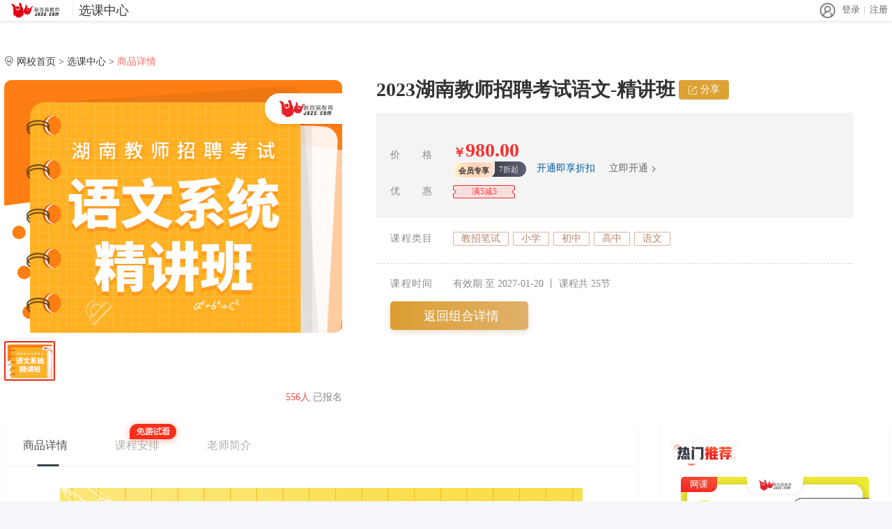

--- FILE ---
content_type: text/html; charset=utf-8
request_url: https://hnjszp.5kjs.com/productdetail/class/1743
body_size: 16252
content:
<!DOCTYPE html>
<html lang="en">

<head>
    <meta charset="UTF-8">
    <meta http-equiv="X-UA-Compatible" content="IE=edge">
    <meta name="viewport" content="width=device-width, initial-scale=1.0"> 
<title>2023湖南教师招聘考试语文-精讲班  -  新百易教师</title>

    <link rel="stylesheet" href="https://at.alicdn.com/t/font_3358970_4emhwe1b1o6.css">
    <link rel="stylesheet" href="/theme/newtheme/newstyle/css/product/E_pageEdit/E_pageEdit.css">
    <link rel="stylesheet" href="/theme/newtheme/newstyle/css/product/E_common/E_common.css">
    <link rel="stylesheet" href="/theme/newtheme/newstyle/css/product/E_footer/E_footer.css">
    <link rel="stylesheet" href="/theme/newtheme/newstyle/css/product/E_header/E_header.css"> 
<script src="/informationpc/js/social-share.min.js"></script>
<link rel="stylesheet" href="/informationpc/css/share.min.css">
<link rel="stylesheet" type="text/css" href="//at.alicdn.com/t/c/font_3358970_jvmy6pyrqhk.css" />
<link rel="stylesheet" href="/theme/newtheme/newstyle/css/product/vip/book.css">
<link rel="stylesheet" href="/theme/newtheme/newstyle/css/product/E_classDetail/classDetail.css">
<style>
    .Max_ClassDeatll_box {
        padding-bottom: 0;
    }
</style>

</head>

<body>

    <!-- 头部导航部分 -->
    <div class="E_head">
        <!-- 导航条上半部分 -->
        <div class="E_top_head_box">
            <div class="E_top_head E_contentBox">
                <!-- 导航条上半部分 - 最左边 -->
                <div class="E_contentBox_left">
                                                <a href="/" class="logo_a">
                                <div class="E_logo_box">
                                     
                                        <img src="https://upload.5kjs.com/upload/agency_web_logo/20200821/4e130f7b5130ec9f4d1814787220e8c2.png" style="">
                                                                    </div>
        
                                <div class="E_heng">
                                </div>
                            </a>
                                

                    
<div class="E_Logo_title">
               <a href="/Productcentre">选课中心</a>
    </div>

                    <!-- <div class="E_Logo_title">
                            选课中心
                        </div> -->

                </div>
                <!-- 导航条上半部分 - 最中间 -->
                <div class="E_contentBox_center">
                    <div class="E_contentBox_left_one E_cursor_pointer">
                        <p class="E_contentBox_left_one_p">网校导航</p>
                        <i class="iconfont icon-sanjiaoxiabiaozhengfangxing"></i>
                        <ul class="E_shoolNav_box">
                           
                                                                <li><a href="/">网校首页</a></li>
                                    <li><a href="/jszp">考试资讯</a></li>
                                    <li><a href="/Productcentre?type=class">网校课程</a></li>
                                    <li><a href="/Productcentre?type=live">直播课程</a></li>
                                    <li><a href="/Productcentre?type=face">面授课程</a></li>
                                    <li><a href="/Productcentre?type=book">图书教材</a></li>
                                    <li><a href="/tk">考试题库</a></li>
                                    <li><a href="/tk">历年真题</a></li>
                            
                            <!-- <li>
                                <a href="javascript:;">
                                    热门活动
                                </a>
                            </li> -->
                            <li>
                                <a href="http://www.5ksw.com/contact">
                                    联系我们
                                </a>
                            </li>
                        </ul>
                    </div>
                                                <a class="E_contentBox_center_one E_cursor_pointer E_kefu_tips_parent"
                                ondragstart="return false" style="outline: none;">
                                <div class="E_contentBox_center_img">
                                    <img src="https://fview.5kjs.com/pc_img/theme/newtheme/newstyle/img/product/E_hrader/icon_official.png"
                                        style="">
                                </div>
                                <p class="E_contentBox_center_p">公众号</p>
                                <!-- 气泡框 -->
                                <div class="E_kefu_tips_box E_kefu_tips_bottom">
                                    <div class="E_kefu_tips_box_img">
                                        <img src="https://fview.5kjs.com/pc_img/theme/newtheme/newstyle/img/eiditIndex_img/head/gongzhonghao.jpg"
                                            alt="" style="">
                                    </div>
                                </div>
                            </a>
                            <a target="_blank"
                                href="https://www.douyin.com/user/MS4wLjABAAAAMhzrPdB-Sn2iOVPMNg1dtU-1wbDXJRs-9DLgsfitWc4"
                                class="E_contentBox_center_two E_cursor_pointer E_kefu_tips_parent"
                                ondragstart="return false" style="outline: none;">
                                <div class="E_contentBox_center_img">
                                    <img src="https://fview.5kjs.com/pc_img/theme/newtheme/newstyle/img/product/E_hrader/icon_Tiktok.png"
                                        style="">
                                </div>
                                <p class="E_contentBox_center_p">抖音</p>
                                <!-- 气泡框 -->
                                <div class="E_kefu_tips_box E_kefu_tips_bottom">
                                    <div class="E_kefu_tips_box_img">
                                        <img src="https://fview.5kjs.com/pc_img/theme/newtheme/newstyle/img/eiditIndex_img/head/douyin.jpg"
                                            alt="" style="">
                                    </div>
                                </div>
                            </a>
                            <a class="E_contentBox_center_three E_cursor_pointer E_kefu_tips_parent"
                                ondragstart="return false" style="outline: none;">
                                <div class="E_contentBox_center_img">
                                    <img src="https://fview.5kjs.com/pc_img/theme/newtheme/newstyle/img/product/E_hrader/icon_video.png"
                                        style="">
                                </div>
                                <p class="E_contentBox_center_p">视频号</p>
                                <!-- 气泡框 -->
                                <div class="E_kefu_tips_box E_kefu_tips_bottom">
                                    <div class="E_kefu_tips_box_img">
                                        <img src="https://fview.5kjs.com/pc_img/theme/newtheme/newstyle/img/eiditIndex_img/head/shipinghao.png"
                                            alt="" style="">
                                    </div>
                                </div>
                            </a>
                            <a href="https://www.xiaohongshu.com/user/profile/5f6b0cce0000000001001f2d?xhsshare=CopyLink&amp;appuid=6013b2f20000000001006c1f&amp;apptime=1612662839"
                                class="E_contentBox_center_four E_cursor_pointer E_kefu_tips_parent"
                                ondragstart="return false" style="outline: none;">
                                <div class="E_contentBox_center_img">
                                    <img src="https://fview.5kjs.com/pc_img/theme/newtheme/newstyle/img/product/E_hrader/icon_chairman.png"
                                        style="">
                                </div>
                                <p class="E_contentBox_center_p">小红书</p>
                                <div class="E_kefu_tips_box E_kefu_tips_bottom">
                                    <div class="E_kefu_tips_box_img">
                                        <img src="https://fview.5kjs.com/pc_img/theme/newtheme/newstyle/img/eiditIndex_img/head/redBox.png"
                                            alt="" style="">
                                    </div>
                                </div>
                            </a>

                            <a href="https://space.bilibili.com/1384542261" target="_blank"
                                class="E_contentBox_center_six E_cursor_pointer"
                                ondragstart="return false" style="outline: none;">
                                <div class="E_contentBox_center_img">
                                    <img src="https://fview.5kjs.com/pc_img/theme/newtheme/newstyle/img/product/E_hrader/icon_bibi.png"
                                        style="">
                                </div>
                                <p class="E_contentBox_center_p">B站</p>
                            </a>
                            <a href="javascript:;" class="E_contentBox_center_seven E_cursor_pointer"
                                ondragstart="return false" style="outline: none;">
                                <div class="E_contentBox_center_img">
                                    <img src="https://fview.5kjs.com/pc_img/theme/newtheme/newstyle/img/product/E_hrader/icon_Hotline.png"
                                        style="">
                                </div>
                                <p class="E_contentBox_center_p">
                                    16673138137
                                </p>
                            </a>
                                                                </a>
                </div>
                <!-- 导航条上半部分 - 最右边 -->
                <div class="E_contentBox_right">

                    <div class="E_contentBox_right_login">
                                                <a href="/login" class="E_login_box">
                            <div class="E_contentBox_right_portrait">
                                <img src="https://fview.5kjs.com/pc_img/theme/newtheme/newstyle/img/product/E_hrader/icon_portrait.png">
                            </div>
                            <div class="E_cursor_pointer">
                                登录
                            </div>
                        </a>
                        <span class="E_span"></span>
                        <a href="/register">
                            <div class="E_cursor_pointer">
                                注册
                            </div>
                        </a>
                        
                    </div>
                </div>
            </div>
        </div>
    </div>


<!-- 面包屑导航 -->
<div class="Max_ClassDeatll_box ">
    <div class="E_contentBox">
        <!-- 面包屑导航框 -->
        <div class="E_bread_nav_box">
            <div class="E_bread_nav_left_box">
                <i class="iconfont icon-weizhi"></i>
                                     <a href="/Product">
                        <span>网校首页</span>
                    </a>
                    <a href="/Productcentre" class="E_bread_nav_left_item">
                        <i>></i>
                        <span class="E_bread_nav_left_item_content">选课中心</span>
                    </a>
                
                    <a href="javascrpt:;" class="E_bread_nav_left_item active">
                        <i>></i>
                        <span class="E_bread_nav_left_item_content">商品详情</span>
                    </a>
            </div>
        </div>
        <!-- 内容盒子 -->
        <div class="E_ClassDeatll_top_box">
            <div class="E_ClassDeatll_left">
                <div class="E_ClassDeatll_left_img_Box">
                                                    <img src="https://fview.5kjs.com/product/class/20221101/1f73f77274e8c4a486773bd3bac10b8b.jpg" alt=""> 
                             
                         
                                    </div>
                <!-- 下方预览部分 -->
                <div class="E_ClassDeatll_left_imgList_box">
                                                <div class="E_ClassDeatll_left_imgList_item active">
                                                            <img src="https://fview.5kjs.com/product/class/20221101/1f73f77274e8c4a486773bd3bac10b8b.jpg" alt="" data-type="img" data-href="https://fview.5kjs.com/product/class/20221101/1f73f77274e8c4a486773bd3bac10b8b.jpg">
                            </div>
                         
                    
                        <!-- <div class="E_ClassDeatll_left_imgList_item">
                        <img src="https://fview.5kjs.com/pc_img/theme/newtheme/newstyle/img/product/icon/defult.png" alt="">
                    </div>
                    <div class="E_ClassDeatll_left_imgList_item">
                        <img src="	https://upload.5kjs.com/upload/class/20211114/722f5762ed578bee3ba55ce389f869fb.jpg"
                            alt="">
                    </div>
                    <div class="E_ClassDeatll_left_imgList_item">
                        <img src="	https://fview.5kjs.com/activity/21sign/camp/2022/04/e5745c5cf4ea06c5fb16c7f9cb113d60.jpg"
                            alt="">
                    </div> -->
                    </div>
                    <!-- 分享部分 -->
                    <div class="E_ClassDeatll_left_shart_box">
                        <div class="E_ClassDeatll_left_shart_left">
                            <!-- <span>分享:</span>
                            <div class="share-component" data-sites="qq,wechat"></div> -->
                          
                        </div>
                        <div class="E_ClassDeatll_left_shart_right">
                            <span class="E_pink">556人</span>
                            <span>已报名</span>
                        </div>
                    </div>
                </div>
                <div class="E_ClassDeatll_right">
                    <!-- 上面的信息部分 -->
                    <div class="E_ClassDeatll_right_info">
                        <div class="E_ClassDeatll_right_info">
                            <p class="E_ClassDeatll_title">2023湖南教师招聘考试语文-精讲班 <span><i class="iconfont  icon-fenxiang"></i>分享</span>  
                                
                            </p>
                            <!-- 分享弹出框 -->
                            <div class="Share_with_s" style='display:none;'>
                                <div class="Share_with_s_sing_back">
                                </div>
                                <div class="Share_with_s_sing">
                                    <div class="Share_with_s_sing_img">
                                                                                            <img src="https://fview.5kjs.com/product/class/20221101/1f73f77274e8c4a486773bd3bac10b8b.jpg" alt=""> 
                                                 
                                             
                                                                                <span class='is_buy_box_left'>
                                                                                            ￥<span>980.00</span>
                                                                                    </span>
                                        <p class="banna_title">
                                            2023湖南教师招聘考试语文-精讲班                                        </p>

                                        <div class="is_buy_box_ewma">
                                            <div class="img"></div>
                                            <p>①保存图片到相册</p>
                                            <p>②打开微信长按二维码扫码可见</p>
                                        </div>
                                    </div>

                                    <div class="is_buy_box_flex">
                                        <div class="is_buy_box_flex_item">
                                            <img src="https://fview.5kjs.com/wap_img/punch_the_clock/img/vip/my_40.png" />
                                            <p>复制链接</p>
                                        </div>

                                        <div class="is_buy_box_flex_item">
                                            <img src="https://fview.5kjs.com/wap_img/punch_the_clock/img/vip/my_39.png" />
                                            <p>下载</p>
                                        </div>
                                    </div>
                                </div>
                                <div class='Share_with_s_btns'>取消</div>
                            </div>
                            <div class="E_ClassDeatll_right_info_vip">
                            <!-- 价格 有会员 正常会员价-->

                                
<!--                            &lt;!&ndash; 价格 有会员 活动价 比 会员价低&ndash;&gt;-->
<!--                            <div class="E_ClassDeatll_right_item_box E_price_box E_vip_price_box">-->
<!--                                <span class="E_ClassDeatll_right_item_type ">-->
<!--                                    价 格-->
<!--                                </span>-->
<!--                                <div class="E_ClassDeatll_right_item_info">-->
<!--        -->
<!--                                    -->
<!--                                        <div class="E_ClassDeatll_right_item_info_right">-->
<!--                                            <span class="E_price">-->
<!--                                                ￥<span class="E_price_Num">980.00</span>-->
<!--                                            </span>-->
<!--                                            <span class="E_oldPrice">-->
<!--                                                -->
<!--                                            </span>-->
<!--                                        </div>-->
<!--                                        <span class="E_vip_price">-->
<!--                                            ￥<span class="E_vip_price_Num">109</span> <span class="E_vip_price_span">会员专享</span>-->
<!--                                        </span>-->
<!--                                    -->
<!--                                </div>-->
<!--                            </div>-->

                                                    <!-- 价格 无会员-->
                            <div class="E_ClassDeatll_right_item_box E_price_box E_vip_price_box">
                                <span class="E_ClassDeatll_right_item_type ">
                                    价 格
                                </span>
                                <div class="E_ClassDeatll_right_item_info">
                                                                            <div class="E_ClassDeatll_right_item_info_right">
                                            <span class="E_price">
                                                ￥<span class="E_price_Num">980.00</span>
                                            </span>
                                            <span class="E_oldPrice">
                                                                                            </span>
                                        </div>
                                                                                <div class="E_vip_fos_s">
                                            <div class="E_vip_fos_s_left">
                                                <div>会员专享</div>
                                                <div><span>7折起</span></div>
                                                <span>开通即享折扣</span>
                                                <a href="/vip" target="_blank">立即开通 <i class="iconfont icon-arrow-right"></i></a>
                                            </div>
                                        </div>
                                                                                                                
                                </div>
                            </div>
                                    
                            <!-- 优惠-->

                                                        <div class="E_ClassDeatll_right_item_box E_price_box E_vip_price_box E_vip_price_box_discounts">
                                <span class="E_ClassDeatll_right_item_type ">
                                    优 惠
                                </span>
                                <div class="E_ClassDeatll_right_item_info">
                                                                        <div class="E_ClassDeatll_right_item_info_right">
                                                                                    <span class="discounts_vip">满5减5</span>
                                                                            </div>
                                </div>
                            </div>
                                                    </div>
                        <!-- 优惠 -->
                                                <!-- 课程类目 -->
                        <div class="E_ClassDeatll_right_item_box E_class_shoot">
                            <span class="E_ClassDeatll_right_item_type">
                            课程类目
                        </span>                             <div class="E_ClassDeatll_right_item_info">
                                教招笔试                            </div>
                                                        <div class="E_ClassDeatll_right_item_info">
                                小学                            </div>
                                                        <div class="E_ClassDeatll_right_item_info">
                                初中                            </div>
                                                        <div class="E_ClassDeatll_right_item_info">
                                高中                            </div>
                                                        <div class="E_ClassDeatll_right_item_info">
                                语文                            </div>
                                                    </div>
                        <!-- 中间横条 -->
                        <div class="E_row_dashde">
                        </div>
                        <!-- 主讲老师 -->
                        <!-- <div class="E_ClassDeatll_right_item_box main_teacher_box">
                            <span class="E_ClassDeatll_right_item_type">
                            主讲老师
                        </span>
                            <div class="E_ClassDeatll_right_item_info">
                                石老师                            </div>
                        </div> -->

                        <div class="E_ClassDeatll_right_item_box main_teacher_box">
                            <span class="E_ClassDeatll_right_item_type">
                                课程时间
                            </span>
                            <div class="E_ClassDeatll_right_item_info">
                                有效期 至 2027-01-20  丨  课程共 25节
                            </div>
                        </div>

                                            </div>
                    <!-- 下面的按钮部分 -->
                    <div class="E_ClassDeatll_right_bottomBtn">
                                                    <div class="view_order_flex_click" style="cursor: pointer;display: flex;flex-direction: row;align-items: center;justify-content: center;width: 12.375rem;height: 2.5625rem;border-radius: 0.3125rem;font-size: 1.125rem;font-family: Microsoft YaHei;font-weight: 400;color: #FFFFFF;margin-left: 0rem;background: linear-gradient(90deg, #DC9D31, #E0B16B);box-shadow: 0px 3px 8px 0px rgba(139, 78, 0, 0.2);">
                                <span style="margin-left: 5px;">返回组合详情</span>
                            </div>
                                            </div>
                </div>
            </div>
        </div>
    </div>

    <!-- 中间主要内容部分 -->
    <div class="E_center_box  E_contentBox">
                    <!-- 右侧边栏部分 -->
            <div class="E_flex_box E_flex_right_box">
                <div class="E_flex_box_bg">
                    <!-- 固定区域 -->
                    <a href="javascript:;" class="E_flex_item_box E_kefu_tips_parent">
                        <div class="E_flex_item_img">
                            <img class='E_flex_item_img_active' src="https://fview.5kjs.com/pc_img/theme/newtheme/newstyle/img/product/icon/E_cust_active.png" alt="">
                            <img class='E_flex_item_img_pto' src="https://fview.5kjs.com/pc_img/theme/newtheme/newstyle/img/product/icon/E_cust.png" alt="">
                        </div>
                        <div class="E_flex_item_title">
                            网校客服
                        </div>
                        <!-- 客服悬浮框 -->
                        <div class="E_kefu_tips_box E_kefu_tips_left">
                            <div class="E_kefu_tips_box_img">
                                <img src="https://upload.5kjs.com/upload/agency_wechat/20220421/e7a22ef3f3156d3c9cc06f67792bf554.png" alt="">
                            </div>
                            <P class="E_kefu_tips_box_title">
                                扫码添加客服
                            </P>
                        </div>
                    </a>
                    <a href="/buycard " class="E_flex_item_box">
                        <div class="E_flex_item_img">
                            <img class='E_flex_item_img_active' src="https://fview.5kjs.com/pc_img/theme/newtheme/newstyle/img/product/icon/E_shopp_active.png" alt="">
                            <img class='E_flex_item_img_pto' src="https://fview.5kjs.com/pc_img/theme/newtheme/newstyle/img/product/icon/E_shopp.png" alt="">
                        </div>
                        <div class="E_flex_item_title">
                            购物车
                        </div>
                    </a>
                    <a href="javascript:;" class="E_flex_item_box E_Suggest_btn">
                        <div class="E_flex_item_img">
                            <img class='E_flex_item_img_active' src="https://fview.5kjs.com/pc_img/theme/newtheme/newstyle/img/product/icon/E_opin_active.png" alt="">
                            <img class='E_flex_item_img_pto' src="https://fview.5kjs.com/pc_img/theme/newtheme/newstyle/img/product/icon/E_opin.png" alt="">
                        </div>
                        <div class="E_flex_item_title">
                            反馈意见
                        </div>
                    </a>
                </div>
                <div class="E_backTop_box E_flex_box_bg">
                    <div class="E_flex_item_box">
                        <div class="E_flex_item_img">
                            <i class=" iconfont icon-shangjiantou"></i>
                        </div>
                        <div class="E_flex_item_title">
                            回到顶部
                        </div>
                    </div>
                </div>
            </div>
                
        <!-- 下方左侧请求内容部分 -->
        <div class="E_allItem_box">
            <div class="E_allItem_left_box">
                <!-- 导航条部分 -->
                <div class="E_allItem_left_navBox">
                    <div data_type="E_ClassDetail" class="E_allItem_left_navBox_item active">
                        商品详情
                    </div>
                    <div data_type="E_table" class="E_allItem_left_navBox_item  ">
                                                    <div class="freeLook_box">
                                <img src="https://fview.5kjs.com/wap_img/newShool/product/detail/PC_freeLook_ico.png" alt="">
                            </div>
                                                课程安排
                    </div>
                    <!-- <div data_type="E_evaluate" class="E_allItem_left_navBox_item  ">
                        评价
                    </div> -->
                    <div data_type="E_teacher" class="E_allItem_left_navBox_item">
                        老师简介
                    </div>

                                    </div>
                <!-- 导航对应内容部分 -->
                <div class="E_allItem_left_contentList">
                    <!-- 课程详情 -->
                    <div class="E_ClassDetail">
                        <p><img src="https://fview.5kjs.com/online_school/news/image/20221101/1667282588406399.jpg" title="1667282588406399.jpg" alt="语文笔试精讲班第二版.jpg"/></p>                    </div>
                    <!-- 课程表 -->
                    <div class="E_table">
                        <!-- 下方课程表部分 -->
                         <!-- 类型区分 -->
                                                <div class="E_table_body">
                            <!-- 章节循环盒子 -->
                            <div class="E_table_section_box">
                                <div class="E_table_section_list">
                                    <!-- 循环章节内容部分 -->
                                                                        <div class="E_table_section_item">
                                        <div class="E_table_section_item_left">
                                            <!-- <span class="E_table_section_item_num">01</span> -->
                                            <span class="E_table_section_item_txt">
                                                01.课程介绍及学科框架梳理                                            </span>
                                        </div>
                                        <div class="E_table_section_item_right">
                                            <!-- 免费试听按钮 -->
                                                                                        <div class="E_table_section_btn" data-id="30283">
                                                免费试听
                                            </div>
                                                                                    </div>
                                    </div>
                                                                        <div class="E_table_section_item">
                                        <div class="E_table_section_item_left">
                                            <!-- <span class="E_table_section_item_num">01</span> -->
                                            <span class="E_table_section_item_txt">
                                                02.字音                                            </span>
                                        </div>
                                        <div class="E_table_section_item_right">
                                            <!-- 免费试听按钮 -->
                                                                                        <i class="iconfont icon-suobihe"></i>                                         </div>
                                    </div>
                                                                        <div class="E_table_section_item">
                                        <div class="E_table_section_item_left">
                                            <!-- <span class="E_table_section_item_num">01</span> -->
                                            <span class="E_table_section_item_txt">
                                                03.字形                                            </span>
                                        </div>
                                        <div class="E_table_section_item_right">
                                            <!-- 免费试听按钮 -->
                                                                                        <i class="iconfont icon-suobihe"></i>                                         </div>
                                    </div>
                                                                        <div class="E_table_section_item">
                                        <div class="E_table_section_item_left">
                                            <!-- <span class="E_table_section_item_num">01</span> -->
                                            <span class="E_table_section_item_txt">
                                                04.近义词辨析                                            </span>
                                        </div>
                                        <div class="E_table_section_item_right">
                                            <!-- 免费试听按钮 -->
                                                                                        <i class="iconfont icon-suobihe"></i>                                         </div>
                                    </div>
                                                                        <div class="E_table_section_item">
                                        <div class="E_table_section_item_left">
                                            <!-- <span class="E_table_section_item_num">01</span> -->
                                            <span class="E_table_section_item_txt">
                                                05.成语运用                                            </span>
                                        </div>
                                        <div class="E_table_section_item_right">
                                            <!-- 免费试听按钮 -->
                                                                                        <i class="iconfont icon-suobihe"></i>                                         </div>
                                    </div>
                                                                        <div class="E_table_section_item">
                                        <div class="E_table_section_item_left">
                                            <!-- <span class="E_table_section_item_num">01</span> -->
                                            <span class="E_table_section_item_txt">
                                                06.病句                                            </span>
                                        </div>
                                        <div class="E_table_section_item_right">
                                            <!-- 免费试听按钮 -->
                                                                                        <i class="iconfont icon-suobihe"></i>                                         </div>
                                    </div>
                                                                        <div class="E_table_section_item">
                                        <div class="E_table_section_item_left">
                                            <!-- <span class="E_table_section_item_num">01</span> -->
                                            <span class="E_table_section_item_txt">
                                                07.标点符号用法                                            </span>
                                        </div>
                                        <div class="E_table_section_item_right">
                                            <!-- 免费试听按钮 -->
                                                                                        <i class="iconfont icon-suobihe"></i>                                         </div>
                                    </div>
                                                                        <div class="E_table_section_item">
                                        <div class="E_table_section_item_left">
                                            <!-- <span class="E_table_section_item_num">01</span> -->
                                            <span class="E_table_section_item_txt">
                                                08.语句排序                                            </span>
                                        </div>
                                        <div class="E_table_section_item_right">
                                            <!-- 免费试听按钮 -->
                                                                                        <i class="iconfont icon-suobihe"></i>                                         </div>
                                    </div>
                                                                        <div class="E_table_section_item">
                                        <div class="E_table_section_item_left">
                                            <!-- <span class="E_table_section_item_num">01</span> -->
                                            <span class="E_table_section_item_txt">
                                                09.古代诗歌文体知识及阅读策略                                            </span>
                                        </div>
                                        <div class="E_table_section_item_right">
                                            <!-- 免费试听按钮 -->
                                                                                        <i class="iconfont icon-suobihe"></i>                                         </div>
                                    </div>
                                                                        <div class="E_table_section_item">
                                        <div class="E_table_section_item_left">
                                            <!-- <span class="E_table_section_item_num">01</span> -->
                                            <span class="E_table_section_item_txt">
                                                10.诗歌形象分析                                            </span>
                                        </div>
                                        <div class="E_table_section_item_right">
                                            <!-- 免费试听按钮 -->
                                                                                        <i class="iconfont icon-suobihe"></i>                                         </div>
                                    </div>
                                                                        <div class="E_table_section_item">
                                        <div class="E_table_section_item_left">
                                            <!-- <span class="E_table_section_item_num">01</span> -->
                                            <span class="E_table_section_item_txt">
                                                11.诗歌情感分析                                            </span>
                                        </div>
                                        <div class="E_table_section_item_right">
                                            <!-- 免费试听按钮 -->
                                                                                        <i class="iconfont icon-suobihe"></i>                                         </div>
                                    </div>
                                                                        <div class="E_table_section_item">
                                        <div class="E_table_section_item_left">
                                            <!-- <span class="E_table_section_item_num">01</span> -->
                                            <span class="E_table_section_item_txt">
                                                12.诗歌表达技巧                                            </span>
                                        </div>
                                        <div class="E_table_section_item_right">
                                            <!-- 免费试听按钮 -->
                                                                                        <i class="iconfont icon-suobihe"></i>                                         </div>
                                    </div>
                                                                        <div class="E_table_section_item">
                                        <div class="E_table_section_item_left">
                                            <!-- <span class="E_table_section_item_num">01</span> -->
                                            <span class="E_table_section_item_txt">
                                                13.诗歌语言赏析                                            </span>
                                        </div>
                                        <div class="E_table_section_item_right">
                                            <!-- 免费试听按钮 -->
                                                                                        <i class="iconfont icon-suobihe"></i>                                         </div>
                                    </div>
                                                                        <div class="E_table_section_item">
                                        <div class="E_table_section_item_left">
                                            <!-- <span class="E_table_section_item_num">01</span> -->
                                            <span class="E_table_section_item_txt">
                                                14.文言实词含义推断方法                                            </span>
                                        </div>
                                        <div class="E_table_section_item_right">
                                            <!-- 免费试听按钮 -->
                                                                                        <i class="iconfont icon-suobihe"></i>                                         </div>
                                    </div>
                                                                        <div class="E_table_section_item">
                                        <div class="E_table_section_item_left">
                                            <!-- <span class="E_table_section_item_num">01</span> -->
                                            <span class="E_table_section_item_txt">
                                                15.文言文高频实词含义                                            </span>
                                        </div>
                                        <div class="E_table_section_item_right">
                                            <!-- 免费试听按钮 -->
                                                                                        <i class="iconfont icon-suobihe"></i>                                         </div>
                                    </div>
                                                                        <div class="E_table_section_item">
                                        <div class="E_table_section_item_left">
                                            <!-- <span class="E_table_section_item_num">01</span> -->
                                            <span class="E_table_section_item_txt">
                                                16.文言文虚词用法及含义                                            </span>
                                        </div>
                                        <div class="E_table_section_item_right">
                                            <!-- 免费试听按钮 -->
                                                                                        <i class="iconfont icon-suobihe"></i>                                         </div>
                                    </div>
                                                                        <div class="E_table_section_item">
                                        <div class="E_table_section_item_left">
                                            <!-- <span class="E_table_section_item_num">01</span> -->
                                            <span class="E_table_section_item_txt">
                                                17.文言句式                                            </span>
                                        </div>
                                        <div class="E_table_section_item_right">
                                            <!-- 免费试听按钮 -->
                                                                                        <i class="iconfont icon-suobihe"></i>                                         </div>
                                    </div>
                                                                        <div class="E_table_section_item">
                                        <div class="E_table_section_item_left">
                                            <!-- <span class="E_table_section_item_num">01</span> -->
                                            <span class="E_table_section_item_txt">
                                                18.文言文断句技巧                                            </span>
                                        </div>
                                        <div class="E_table_section_item_right">
                                            <!-- 免费试听按钮 -->
                                                                                        <i class="iconfont icon-suobihe"></i>                                         </div>
                                    </div>
                                                                        <div class="E_table_section_item">
                                        <div class="E_table_section_item_left">
                                            <!-- <span class="E_table_section_item_num">01</span> -->
                                            <span class="E_table_section_item_txt">
                                                19.小说阅读（1）                                            </span>
                                        </div>
                                        <div class="E_table_section_item_right">
                                            <!-- 免费试听按钮 -->
                                                                                        <i class="iconfont icon-suobihe"></i>                                         </div>
                                    </div>
                                                                        <div class="E_table_section_item">
                                        <div class="E_table_section_item_left">
                                            <!-- <span class="E_table_section_item_num">01</span> -->
                                            <span class="E_table_section_item_txt">
                                                20.小说阅读（2）                                            </span>
                                        </div>
                                        <div class="E_table_section_item_right">
                                            <!-- 免费试听按钮 -->
                                                                                        <i class="iconfont icon-suobihe"></i>                                         </div>
                                    </div>
                                                                        <div class="E_table_section_item">
                                        <div class="E_table_section_item_left">
                                            <!-- <span class="E_table_section_item_num">01</span> -->
                                            <span class="E_table_section_item_txt">
                                                21.散文阅读                                            </span>
                                        </div>
                                        <div class="E_table_section_item_right">
                                            <!-- 免费试听按钮 -->
                                                                                        <i class="iconfont icon-suobihe"></i>                                         </div>
                                    </div>
                                                                        <div class="E_table_section_item">
                                        <div class="E_table_section_item_left">
                                            <!-- <span class="E_table_section_item_num">01</span> -->
                                            <span class="E_table_section_item_txt">
                                                22.作文审题立意                                            </span>
                                        </div>
                                        <div class="E_table_section_item_right">
                                            <!-- 免费试听按钮 -->
                                                                                        <i class="iconfont icon-suobihe"></i>                                         </div>
                                    </div>
                                                                        <div class="E_table_section_item">
                                        <div class="E_table_section_item_left">
                                            <!-- <span class="E_table_section_item_num">01</span> -->
                                            <span class="E_table_section_item_txt">
                                                23.议论文谋篇布局                                            </span>
                                        </div>
                                        <div class="E_table_section_item_right">
                                            <!-- 免费试听按钮 -->
                                                                                        <i class="iconfont icon-suobihe"></i>                                         </div>
                                    </div>
                                                                        <div class="E_table_section_item">
                                        <div class="E_table_section_item_left">
                                            <!-- <span class="E_table_section_item_num">01</span> -->
                                            <span class="E_table_section_item_txt">
                                                24.真题套卷解析                                            </span>
                                        </div>
                                        <div class="E_table_section_item_right">
                                            <!-- 免费试听按钮 -->
                                                                                        <i class="iconfont icon-suobihe"></i>                                         </div>
                                    </div>
                                                                        <div class="E_table_section_item">
                                        <div class="E_table_section_item_left">
                                            <!-- <span class="E_table_section_item_num">01</span> -->
                                            <span class="E_table_section_item_txt">
                                                25.阅读模块刷题                                            </span>
                                        </div>
                                        <div class="E_table_section_item_right">
                                            <!-- 免费试听按钮 -->
                                                                                        <i class="iconfont icon-suobihe"></i>                                         </div>
                                    </div>
                                                                    </div>
                            </div>
                        </div>

                                            </div>
                    <!-- 课程评价 -->
                    <!-- <div class="E_evaluate">
                        <div class="E_evaluate_title">
                            <span class="E_evaluate_title_bg">学员评价</span>
                            <span class="E_evaluate_title_sm">
                            (共0条)
                        </span>
                        </div>
                        <div class="E_evaluate_box">
                            <div class="E_evaluate_kuang">
                                <textarea class="E_evaluate_input" name="E_evaluate_input" id="E_evaluate_input" maxlength="500" placeholder="请输入点评内容~"></textarea>

                                <span class="E_fontNum"><span class="E_fontNum_span">0</span>/500</span>
                            </div>
                            <div class="E_evaluate_btn_Box">
                                <div class="E_evaluate_btn_Box_left ">
                                    <input type="file" class="updateImg_btn" accept="image/png, image/jpeg">
                                    <div class="E_imgBoxs">
                                        <div class="E_evaluate_imgBox updateImg_btn_box">
                                            <i class="iconfont icon-tupian"></i>
                                        </div>
                                    </div>
                                    <span class="E_imgNum">
                                    <span class="E_imgNum_box">0</span> / 9</span>
                                </div>
                                <div class="E_evaluate_share">
                                    发表评价
                                </div>
                            </div>
                            <div class="E_evaluate_body">
                                
                                                                <div class="E_empty_common_box">
                                    <img src="https://fview.5kjs.com/pc_img/theme/newtheme/newstyle/img/product/icon/empty_common.png" alt="">
                                    <span class="empty_title">来做第一个评论的人吧~~</span>
                                </div>
                                                            </div>
                        </div>
                                                <div class="E_lookMores" style="display: none;">
                            暂时没有更多数据了哦~
                        </div>
                    </div> -->
                    <!-- 老师简介 -->
                    <div class="E_teacher">
                        <!-- 循环内容部分 -->

                                                <div class="E_teacher_item">
                            <!-- 老师图片 -->
                            <div class="E_teacher_item_img_box">
                                <img src="" alt="">
                            </div>
                            <div class="E_teacher_item_detail">
                                <p class="E_teacher_name">
                                    石老师                                </p>
                                <P class="E_teacher_domanial">
                                    <span>主讲领域:</span>
                                                                            <span>语文</span>
                                                                            <span>试讲</span>
                                                                            <span>结构化</span>
                                                                            <span>试讲+答辩</span>
                                                                            <span>说课</span>
                                                                    </P>
                                <p class="E_teacher_info">
                                    新百易全职老师，深耕教学多年，精研湖南各区考情，专注于湖南教招及教资笔面试教学，尤擅长语文教学。教学上能够因材施教，善用启发式教学，使学生顺利掌握重点，突破难点，学员通过率逐年提升，获得众多好评。                                </p>
                            </div>
                        </div>
                                            </div>

                                    </div>
            </div>
            <div class="E_allItem_right_box">
                <!-- 课程简介部分 -->
                <!-- <div class="E_class_introductory_box">
                    <div class="E_class_introductory">
                        <div class="left_heng"></div>
                        课程简介
                        <div class="right_heng"></div>
                    </div>
                    <div class="E_class_introductory_body">
                        <div class="E_class_introductory_item">
                            <div class="E_class_introductory_tiele_box">
                                <span class="E_class_introductory_tiele">
                                课程名称
                            </span>
                            </div>
                            <div class="E_class_introductory_info_box">
                                <span> 2023湖南教师招聘考试语文-精讲班</span>
                            </div>
                        </div>
                        <div class="E_class_introductory_item">
                            <div class="E_class_introductory_tiele_box">
                                <span class="E_class_introductory_tiele">
                                课程简介
                            </span>
                            </div>
                            <div class="E_class_introductory_info_box">
                                <span> </span>
                            </div>
                        </div>
                        <div class="E_class_introductory_item">
                            <div class="E_class_introductory_tiele_box">
                                <span class="E_class_introductory_tiele">
                                科目学段
                            </span>
                            </div>
                            <div class="E_class_introductory_info_box">
                                <span> 小学、初中、高中语文</span>
                            </div>
                        </div>
                        <div class="E_class_introductory_item">
                            <div class="E_class_introductory_tiele_box">
                                <span class="E_class_introductory_tiele">
                                年份
                            </span>
                            </div>
                            <div class="E_class_introductory_info_box">
                                <span> 2023</span>
                            </div>
                        </div>
                        <div class="E_class_introductory_item">
                            <div class="E_class_introductory_tiele_box">
                                <span class="E_class_introductory_tiele">
                                地区
                            </span>
                            </div>
                            <div class="E_class_introductory_info_box">
                                <span> 不限地区</span>
                            </div>
                        </div>
                        <div class="E_class_introductory_item">
                            <div class="E_class_introductory_tiele_box">
                                <span class="E_class_introductory_tiele">
                                有效期
                            </span>
                            </div>
                            <div class="E_class_introductory_info_box">
                                <span> 至2027-01-20</span>
                            </div>
                        </div>
                        <div class="E_class_introductory_item">
                            <div class="E_class_introductory_tiele_box">
                                <span class="E_class_introductory_tiele">
                                主讲老师
                            </span>
                            </div>
                            <div class="E_class_introductory_info_box">
                                <span> 石老师</span>
                            </div>
                        </div>

                    </div>
                </div> -->
                <!-- 轮播图部分 -->
                <div class="E_class_swiper_body" style='margin-top: 0;'>
                    <div class="E_allItem_right_title">
                        <img src="https://fview.5kjs.com/pc_img/theme/newtheme/newstyle/img/product/icon/tuijian.png" alt="">
                    </div>
                    <!-- 轮播图 -->
                    <div class="swiper E_class_swiper_box">
                        <div class="swiper-wrapper">
                            <!-- <div class="swiper-slide E_recruit_box_list_flex_li">
                            <div class="E_recruit_box_list_flex_li_img">
                                <div class="E_recruit_box_list_flex_li__img_label">
                                    直播打卡
                                </div>
                                <img class="editTarget"
                                    src="https://fview.5kjs.com/pc_img/theme/newtheme/newstyle/img/product/icon/defult.png">
                            </div>
                            <div class="E_recruit_box_list_flex_li_body">
                                <div class="E_recruit_box_topBox">
                                    <p class="E_recruit_box_list_flex_li_body_title">教师资格（初中语文）学科笔试餐班</p>
                                    <div class="E_recruit_box_list_flex_li_body_coupon">
                                        <p class="E_recruit_box_list_flex_li_body_coupon_p">119元券可用</p>
                                    </div>
                                </div>

                                <div class="E_recruit_box_list_flex_li_body_time">
                                    <p class="E_recruit_box_list_flex_li_body_time_p">有效期：30天</p>
                                </div>


                                <div class="E_recruit_box_list_flex_li_body_bottom">
                                    <p class="E_recruit_box_list_flex_li_body_bottom_p_jge">￥<span
                                            class="E_recruit_box_list_flex_li_body_bottom_p_jge_span">6890</span>

                                        <span class="E_oldprice">￥9999</span>
                                    </p>

                                    <div class="E_recruit_box_list_flex_li_body_teacher_right">
                                        <span class="E_recruit_box_list_flex_li_body_teacher_right_num">9999人</span>
                                        <span>已报名</span>
                                    </div>
                                </div>
                            </div>
                        </div> -->
                        </div>
                        <div class="swiper-pagination"></div>
                    </div>
                </div>
            </div>
        </div>
    </div>
    <!-- 免费试看部分 -->
    <div class="E_free_look_box">
        <div class="E_free_look">
            <!-- 试看标题部分 -->
            <div class="E_free_look_titpe">
                <span class="E_free_look_titpe_txt">
               
            </span>
                <i class="iconfont icon-close"></i>
            </div>
            <!-- 试看播放器部分 -->
            <div class="E_free_look_video_box">
                <iframe id="video" vid="257" allowfullscreen="true" webkitallowfullscreen="true" mozallowfullscreen="true" src="" class="video" scrolling="no" style="float: left;border: none;"></iframe>
            </div>
        </div>
    </div>


    <!-- 组合详情第二种情况 -->
    <div class='rop_chain' style='position: fixed; width: 100%;height: 100%;z-index: 9999;top: 0;display: flex;justify-content: center;align-items: center;display: none;'>
        <div style="position: absolute;height: 100%;background: rgba(0,0,0,.2);width: 100%;" class="rop_chain_gbi"></div>
        <div style="width: 40%;border-radius: 0.2rem 0.2rem 0 0;top:0;left:0;right:0;margin: auto;">
            <div style='padding: 15px;background: #FFF;border-radius: 6px'>
                <p style="color: #000;font-size: 20px;font-weight: 600;text-align: center;">请选择需要查看的组合</p>
                <div style=' overflow-y: auto;margin-top: 15px;max-height: 330px;'>
                                        <a href="/productdetail/combination/508" style="padding: 10px;border: 1px solid #efeff4;border-radius: 30px; text-align: center;margin: 0 auto;margin-bottom: 20px;width: 90%;display: block;">
                        <div style="color: #000;font-size: 14px;">2023语文+教综笔试备考套餐班</div>
                    </a>
                                        <a href="/productdetail/combination/534" style="padding: 10px;border: 1px solid #efeff4;border-radius: 30px; text-align: center;margin: 0 auto;margin-bottom: 20px;width: 90%;display: block;">
                        <div style="color: #000;font-size: 14px;">2023湖南教师招聘考试语文套餐班【精讲班+导学班】</div>
                    </a>
                                                        </div>
            </div>
            <div class="rop_chains_gbi" style="width: 60px;height: 60px;background: #FFF;display: flex;border-radius: 60px;align-items: center;justify-content: center;margin: 0 auto;
margin-top: 20px;">
                <i class="iconfont icon-close" style="font-size: 28px;"></i>
            </div>
        </div>
    </div>

    
    <!-- 页面底部位置 -->
    <div class="E_footer_box">
        <!-- 页脚位置上 -->
        <div class="E_footer_top_box">
            <div class="E_footer_top E_contentBox">
                <table>
                    <thead>
                        <!-- 标题部分 -->
                        <tr class="E_thead_box">
                            <td class="E_xby">关于新百易</td>
                            <td class="E_system">业务体系</td>
                            <td class="E_tool">辅导工具</td>
                            <td class="E_link">联系我们</td>
                            <td class="E_wechat">微信公众号</td>
                            <td class="E_TikTok">抖音号</td>
                        </tr>
                    </thead>
                    <tbody>
                        <tr class="E_body_box">
                            <td class="E_xby_item">
                                <ul class="E_EditSortable_Y">
                                    <li>
                                        <a class="hove_p" href="http://www.5ksw.com/">
                                            <span class="editTargetTxT">企业官网</span>
                                        </a>
                                    </li>
                                    <li>
                                        <a class="hove_p" href="http://www.5ksw.com/about">
                                            <span class="editTargetTxT">公司简介</span>

                                        </a>
                                    </li>
                                    <li>
                                        <a class="hove_p" href="/Investment">
                                            <span class="editTargetTxT">合作加盟</span>


                                        </a>
                                    </li>
                                    <li>
                                        <a class="hove_p" href="http://www.5ksw.com/welfare">
                                            <span class="editTargetTxT">人才招聘</span>


                                        </a>
                                    </li>
                                    <li>
                                        <a class="hove_p" href="http://www.5ksw.com/contact">
                                            <span class="editTargetTxT">联系我们</span>


                                        </a>
                                    </li>
                                </ul>
                            </td>
                            <td class="E_system_item">
                                <ul class="E_EditSortable_Y">
                                    <li>
                                        <a class="hove_p" href="/Productcentre?type=face">
                                            <span class="editTargetTxT">面授课程</span>


                                        </a>
                                    </li>
                                    <li>
                                        <a class="hove_p" href="/Productcentre?type=class">
                                            <span class="editTargetTxT">网络课程</span>


                                        </a>
                                    </li>
                                    <li>
                                        <a class="hove_p" href="/Productcentre?type=live">
                                            <span class="editTargetTxT">直播课程</span>


                                        </a>
                                    </li>
                                    <li>
                                        <a class="hove_p" href="/tk">
                                            <span class="editTargetTxT">智能题库</span>


                                        </a>
                                    </li>
                                    <li>
                                        <a class="hove_p" href="/tk">
                                            <span class="editTargetTxT">辅导资料</span>


                                        </a>
                                    </li>
                                </ul>
                            </td>
                            <td class="E_tool_items">
                                <ul class="E_EditSortable_Y">
                                    <li>
                                        <a class="hove_p" href="/xby">
                                            <span class="editTargetTxT">新百易导航</span>


                                        </a>
                                    </li>
                                    <li>
                                        <a class="hove_p" href="/tk">
                                            <span class="editTargetTxT">历年真题</span>


                                        </a>
                                    </li>
                                    <li>
                                        <a class="hove_p" href="/Product#E_irregular_box_left">
                                            <span class="editTargetTxT">考编日历</span>


                                        </a>
                                    </li>
                                    <li>
                                        <a class="hove_p" href="/tk">
                                            <span class="editTargetTxT">智能测评</span>


                                        </a>
                                    </li>
                                </ul>
                            </td>
                            <td class="E_link_item">
                                                                    <div class="E_link_item_chil ">
                                        <p class="E_link_item_title"><i class="iconfont icon-kefu"></i> 在线人工客服
                                        </p>
                                        <div class="E_link_btn E_kefu_tips_parent">
                                            点击咨询
                                            <!-- 客服悬浮框 -->
                                            <div class="E_kefu_tips_box E_kefu_tips_top" style="height:180px">
                                                <div class="E_kefu_tips_box_img">
                                                    <img src="https://upload.5kjs.com/upload/agency_wechat/20220421/e7a22ef3f3156d3c9cc06f67792bf554.png"
                                                        alt="" style="">
                                                </div>
                                                <p class="E_kefu_tips_box_title">
                                                    扫码添加客服
                                                </p>
                                            </div>
                                        </div>
                                    </div>
                                                                    <div class="E_link_item_chil">
                                        <p class="E_link_item_title"><i class="iconfont icon-dianhua"></i> 全国免费服务热线
                                        </p>
                                        <p class="E_link_item_content">
                                                                                        16673138137
                                                                                    </p>
                                    </div>
                                                            
                                <div class="E_link_item_chil">
                                    <p class="E_link_item_title"><i class="iconfont icon-weizhi"></i>
                                        新百易线上网校平台</p>
                                    <p class="E_link_item_content">
                                        人瑞潇湘国际9楼东                                    </p>
                                </div>

                            </td>

                                                            <td class="E_wechat_item  ">
                                    <img class="editTarget"
                                        src="https://fview.5kjs.com/pc_img/theme/newtheme/newstyle/img/eiditIndex_img/head/gongzhonghao.jpg"
                                        alt="" style="">
                                </td>
                                <td class="E_TikTok_item  ">
                                    <img class="editTarget"
                                        src="https://fview.5kjs.com/pc_img/theme/newtheme/newstyle/img/eiditIndex_img/head/douyin.jpg"
                                        alt="" style="">
                                </td>
                                                    </tr>
                    </tbody>
                </table>
            </div>
        </div>

        <!-- 页脚位置上 -->
        <div class="E_footer_bottom">
                                <p>湖南新百易教育提供教师考试辅导培训班，并转载湖南教师类招聘公告信息</p>
                    <p>网校首页：www.jszg.com 企业官网：www.5ksw.com 全国免费服务热线：
                     
                        16673138137
                    </p>
                    <p>出版物经营许可证 新出发芙字 第2017054号 <a target="_blank" href="https://beian.miit.gov.cn/" style="color: #747475;">湘ICP备13001963号-1 </a>Copyright©2007-<span id="year_spants">2026</span> 湖南新百易教育咨询有限公司 .All Right Reserved</p>
                    </div>
    </div>
</body>
<script src="/theme/newtheme/newstyle/js/product/jquery-3.6.0.min.js"></script>
<script src="/theme/newtheme/newstyle/js/product/jquery-ui.min.js"></script>
<script src="/theme/newtheme/newstyle/js/product/public.js"></script>
<script src="/theme/newtheme/newstyle/js/product/toy.js"></script>
<script>
    </script>

    <link rel="stylesheet" href="/theme/newtheme/newstyle/css/product/E_common/swiper-bundle.min.css">
    <script src="/theme/newtheme/newstyle/js/product/swiper-bundle.min.js"></script>
    <script src="/theme/newtheme/newstyle/js/product/E_classDetail/E_classDetail.js"></script>
    <script src="/static/platform/../libs/layer/layer.js"></script>
    <!-- 复制 -->
    <script src="/theme/newtheme/newstyle/js/product/html2canvas.js"></script>
    <script src="/theme/newtheme/newstyle/js/product/html2canvas.min.js"></script>
    <script src="/static/admin/js/qrcode.js"></script>
    <script>

         //点击返回组合详情
        $('.view_order_flex_click').on('click', function() {
            if(document.referrer === '') {
                $('.rop_chain').css('display', 'flex')
                $('html,body').css('overflow-y', 'hidden')
            }else {
                window.history.go(-1);
            }
        })
        //隐藏组合详情
        $('.rop_chain_gbi, .rop_chains_gbi').on('click', function() {
            $('.rop_chain').css('display', 'none')
            $('html,body').css('overflow-y', '')
        })

         $('.free_buys').on('click', function() {
            layer.msg('该班级不可单独购买', {
                time: 0 //不自动关闭
                ,btn: ['咨询客服', '关闭']
                ,yes: function(index){
                    layer.close(index);
                    //页面层-图片
                    layer.open({
                        type: 1,
                        title: false,
                        closeBtn: 0,
                        area: ['auto'],
                        skin: 'layui-layer-nobg', //没有背景色
                        shadeClose: true,
                        content: '<img src="https://upload.5kjs.com/upload/agency_wechat/20220421/e7a22ef3f3156d3c9cc06f67792bf554.png" alt="">'
                    });
                }
            });
        })

        //点击分享
        $('.E_ClassDeatll_title > span').on('click', function() {
            $('.Share_with_s').show()
        })


        var share_url = window.location.href;
        $.post("/getshareurl", {share_url: share_url}, function (result) {
            if (result.code == 200) {
                share_url = result.data
                outputQRCod(share_url, 100, 100);
            }
        });



        //转换中文字符串
        function toUtf8(str) {
            var out, i, len, c;
            out = "";
            len = str.length;
            for (i = 0; i < len; i++) {
                c = str.charCodeAt(i);
                if ((c >= 0x0001) && (c <= 0x007F)) {
                    out += str.charAt(i);
                } else if (c > 0x07FF) {
                    out += String.fromCharCode(0xE0 | ((c >> 12) & 0x0F));
                    out += String.fromCharCode(0x80 | ((c >> 6) & 0x3F));
                    out += String.fromCharCode(0x80 | ((c >> 0) & 0x3F));
                } else {
                    out += String.fromCharCode(0xC0 | ((c >> 6) & 0x1F));
                    out += String.fromCharCode(0x80 | ((c >> 0) & 0x3F));
                }
            }
            return out;
        }

        //生成二维码
        function outputQRCod(txt, width, height) {
            //先清空
            $(".is_buy_box_ewma .img").empty();
            //中文格式转换
            var str = toUtf8(txt);
            //生成二维码
            $(".is_buy_box_ewma .img").qrcode({
                render: "canvas",//canvas和table两种渲染方式
                width: width,
                height: height,
                text: str
            });
        }

        //复制链接
        $('.is_buy_box_flex > div').eq(0).on('click', function() {
            var input1 = document.createElement("input");   // 直接构建input
            input1.value = share_url;  // 设置内容
            document.body.appendChild(input1)
            input1.select();   // 选择实例内容
            document.execCommand("Copy");   // 执行复制
            layer.msg('复制成功')
        })

        
        if ($('.Share_with_s .Share_with_s_sing_img').find('img').attr('src').search(/upload.5kjs/g) != -1) {
            $('.Share_with_s .Share_with_s_sing_img').find('img').attr('src', 'https://fview.5kjs.com/pc_img/theme/newtheme/newstyle/img/product/icon/defult.png')
        }
        //下载图片
        $('.is_buy_box_flex > div').eq(1).on('click', function() {
            html2canvas(document.querySelector('.Share_with_s_sing_img'), {
                x: $('.Share_with_s_sing').offset().left + 8,
                y: $('.Share_with_s_sing').offset().top,
                useCORS: true,
                allowTaint: true,
                dpi: window.devicePixelRatio * 2
            }).then(canvas => {
                // console.log(canvas.toDataURL())
                var a = $("<a></a>").attr("href", canvas.toDataURL()).attr("download", "新百易分享.png").appendTo("body");

                a[0].click();
                a.remove();
                layer.msg('下载成功')
            });
        })

        $('.Share_with').on('click',function() {
            $('.Share_with_s').show()
        })

        $('.Share_with_s_btns, .Share_with_s_sing_back').on('click',function() {
            $('.Share_with_s').hide()
        })
    </script>
    <!-- end -->
    <script>
        // //领取优惠券
        // $('body').on('click', '.discounts_vip_popu_flex_right_click', function(event) {
        //     event.stopPropagation();
        //     $('.discounts_vip_popu').hide()
        //     layer.msg('领取成功')
        // })

        //领取优惠券
        $('body').on('click', '.discounts_vip_popu_flex_right_click', function(event) {
            event.stopPropagation();
            $.post("/receiveCoupon", {
                id: $(this).parent().parent('.discounts_vip_popu_flex_item').attr('data-id')
            }, function (result) {
                console.log(result)
                if (result.code != 1) {
                    layer.msg(result.msg)
                    return;
                }

                if(result.code == 1){
                    $(this).find('.discounts_vip_popu').hide()
                    location.reload()
                    layer.msg(result.msg)
                }
            })
        })

        //点击领券
        $('body').on('click', '.discounts_vip_click', function(event) {
            event.stopPropagation();
            $('.discounts_vip_popu').show()
        })

        $('body, html').on('click',function() {
            $('.discounts_vip_popu').hide()
        })
    </script>
    <script>
        //当前课程ID
        var classId = 1743;
        $('body').on('click', '.E_bottomBtnss', function (){
            var courseUrl = $(this).data('href');
            window.location.href = courseUrl;
        })

        $('body').on('click', '.E_bottomBtns', function() {
            //弹出移动端二维码
                            var courseUrl = $(this).data('href');
                window.location.href = courseUrl;
                    })

        $('body').on( 'click', '.hide_code_is',function() {
            $('.hide_code_is').remove()
        })

        var getre_inde = 1
        var limits = 10

        // 获取当前课程评价
        function getReviewHtml(page) {
            $.post("/api", {
                        apiName: 'getCourseReview',
                        type: 'class',
                        id: classId,
                        page: page,
                        limit: limits
                    }, function(result) {
                        // 首先进行返回值判断
                        if (result.data.count == 0) {
                            return
                        }

                       

                        if (!result.code) {
                            Mymsg('获取评价列表失败');
                            return;
                        }
                        if (result.code != 200) {
                            Mymsg('获取评价列表失败，' + result.info);
                            return;
                        }

                        let dom = ``

                        for (var k in result.data.list) {
                            var row = result.data.list[k];
                            // ${row.images}    评论图片
                            dom += `<div class="E_evaluate_item">
                                <div class="E_evaluate_head_box">
                                    <div class="E_evaluate_head">
                                        <img src="${row.user_avatar != '' ? row.user_avatar : 'https://www.jszg.com/static/platform/pic/img_headpic.png'}" alt="">
                                    </div>
                                </div>
                                <div class="E_evaluate_item_detail">
                                    <p class="E_evaluate_item_name">
                                        ${row.user_show_name}
                                    </p>
                                    <p class="E_evaluate_item_content">
                                        ${row.content}
                                    </p>
                                    <div class="E_evaluate_item_imgBox" style="display: ${row.images.length != 0 ? 'block' : 'none' }">
                                        <ul class="E_evaluate_img_ul"> `
                            if(row.images.length != 0) {
                                row.images.forEach((item,index)=>{
                                    dom+= ` <li class="${index == 0 ? 'active':''}"><img src="${item}"alt=""></li>`
                                })
                            }
                        
                          
                            dom+= ` </ul>
                                        <div class="E_img_preview">
                                            <img src="${row.images.length != 0 ? row.images[0] : ''}" alt="" style='opacity:1'>
                                        </div>                                        
                                    </div>
                                    <div class="E_evaluate_time">
                                    ${row.create_time}
                                </div>
                                </div>
                            </div>`
                                       
            }
            $('.E_evaluate_body').append(dom);
            if(result.data.list.length < limits) {
                $('.E_lookMore').hide()
                $('.E_lookMores').show()
                return;
            }
            getre_inde++;
        });
    }
    getReviewHtml(getre_inde);


    //    资料下载
    $(".zensong_list_box").on("click",".library_down",function(){
        let uuid =  $(this).attr("data-id")
        if(uuid == null) return
        var layerIndex = layer.load(1);
        $.ajax({
            url: '/library_download',
            data: {'uuid': uuid},
            type: 'POST',
            dataType: 'JSON',
            success: function (res) {
                layer.close(layerIndex);
                if (res.code == 200) {
                    window.open(res.data.url + '?key=' + res.data.key);
                    window.location = window.location;
                } else {
                    layer.msg(res.msg);
                    window.setInterval(function(){
                        window.location.href = '/login?turn_jump_url='+  window.location.href;
                    }, 1500);
                }
            },
            error: function () {
                layer.close(layerIndex);
                layer.msg('系统错误，请稍后再试');
            }
        });
    })

    //点击更多
    $('.E_lookMore').on('click',function() {
        limits = 999
        $('.E_evaluate_body').html('')
        getReviewHtml(1);
    })

    
    var suggestUpDateImg = []

    //图片点击上传
    $("body").on("change", ".updateImg_btn", function(e) {
        let files = e.target.files[0]//图片内容
        suggestUpDateImg.push(files);
    })


    // 提交课程评价
    function pushReview(){
        var curLessonId = classId;

        var form_data = new FormData()
        var content = $('#E_evaluate_input').val().trim();
        var score = 5;

        form_data.append('apiName', 'classReview')
        form_data.append('lessonId', curLessonId)
        form_data.append('teacherRating', score)
        form_data.append('courseRating', score)
        form_data.append('content', content)
        suggestUpDateImg.forEach(item => {
            console.log(item)
            form_data.append("files[]", item)
        })
        if (false) {
            Mymsg('请登录后再进行评价');
            return;
        }
        if (false) {
            Mymsg('购买课程后才能进行评价');
            return;
        }
        if (content === '') {
            Mymsg('请输入评价内容');
            return;
        }

        $.ajax({
            url: '/api',
            type: 'POST',
            data: form_data,
            dataType: 'JSON',
            cache: false,
            processData: false, //不处理发送的数据，因为data值是FormData对象，不需要对数据做处理 
            contentType: false //不设置Content-type请求头
        }).done(function(result) {
            if (!result.code) {
                Mymsg('请求失败');
                return;
            }
            if (result.code != 200) {
                Mymsg(result.info);
                return;
            }
            Mymsg('评价提交成功等待审核');
            $('#E_evaluate_input').val('')
            $('.E_evaluate_updateImg ').remove('')
            
            var html = `
                <div class="E_evaluate_item">
                    <div class="E_evaluate_head_box">
                        <div class="E_evaluate_head">
                            <img src="${ result.data.user_avatar != '' ?  result.data.user_avatar : 'https://www.jszg.com/static/platform/pic/img_headpic.png'}"" alt="">
                        </div>
                    </div>
                    <div class="E_evaluate_item_detail">
                        <p class="E_evaluate_item_name">
                            ` + result.data.user_show_name + `
                        </p>
                        <p class="E_evaluate_item_content">
                            ` + result.data.content + `
                        </p>
                        <div class="E_evaluate_item_imgBox">
                            <ul class="E_evaluate_img_ul">
                            
            `

            if(result.data.images.length != 0) {
                result.data.images.forEach((item,index) => {
                    html +=`<li class="${index == 0 ? 'active':''}"><img src="`+ item +`"></li>`
                })

                html += `</ul>
                                <div class="E_img_preview">
                                    <img src="${result.data.images[0]}" alt="" style='opacity:1'>
                                </div>                                        
                            </div>
                            
                            <div class="E_evaluate_time">
                                ` + result.data.create_time + `
                            </div>
                        </div>
                    </div>`
            }else {
                html +=`<div class="E_evaluate_time">
                                ` + result.data.create_time + `
                            </div>
                        </div>
                    </div>`
            }

            $('.E_evaluate_body').prepend(html)
        });
    }

    $(".E_evaluate_share").on("click",function(){
        // console.log(form_data)
        pushReview()
    })


    // 加入购物车
    function setUserCart() {
        $.post("/api", {
            apiName: 'setUserCart',
            type: 'class',
            id: classId
        }, function (result) {
            Mymsg(result.info);
            var reg = RegExp(/未登录/);
            if (reg.exec(result.info) != null) {
                setTimeout(()=>{
                    window.location.href = '/login'
                },2000)
            }
        })
    }

    // 加入购物车事件
    $(".E_addCard").on("click", function () {
                    setUserCart()
            })

    // 请求热门推荐
    getRightHotFn(".swiper-wrapper",()=>{
        // 精编图书右侧轮播图
        var BooksRightSwiper = new Swiper(".E_class_swiper_box", {
            slidesPerView: 1,
            loop: true,
            autoplay: true,
            observer: true,
            on: {
                observerUpdate: function () {},
            },
            pagination: {
                el: ".swiper-pagination",
            },
        });
    })


    var createOrderApi = "/create_order";
    var preheatApi = "/preheat";
    var playUrl = "/estudy/class/1743.html";
    var detailsUrl = "https://hnjszp.5kjs.com/productdetail/class/1743";
    var requesting = false; //防止重复点击

    //立即预约
    $('.free_buy_make').on('click', function() {
        $(this).css('pointer-events', 'none')
        var that = this
        $.post(preheatApi, { kill_buy_id: $(this).attr('kill_buy_id'), kill_goods_id: $(this).attr('kill_goods_id')}, function (result) {
            if(result.code == 200) {
                layer.msg('预约成功');
                $(that).find('span').text('已预约')
            }else if(result.code == 0) {
                $(that).css('pointer-events', '')
                layer.msg(result.msg);
                window.location.href = result.url
            }else {
                $(that).css('pointer-events', '')
                layer.msg(result.msg);
            }
        })
    })


    $('.free_buy').click(function () {
                    var thisDataUrl = $(this).data('href');
            var dateType = $(this).attr('date-type');
            if (requesting) {
                return;
            }
            var buyLoad = layer.load(2, { shade: [0.7, '#000'] });
            requesting = true;
            $.post(createOrderApi, {type: 'class', id: classId, num: 1, isFreeLive: 'freeLive', detailsUrl: detailsUrl}, function (result) {
                if (result.code == 0) {
                    layer.msg(result.msg);
                    setTimeout(function(){
                        layer.close(buyLoad);
                        window.location.href = result.url;
                    }, 2000);
                    return;
                }
                if (!result.code) {
                    layer.msg('创建订单失败');
                    layer.close(buyLoad);
                    requesting = false;
                    return;
                }
                if (result.code != 200 && result.code != 201) {
                    layer.msg(result.info);
                    layer.close(buyLoad);
                    requesting = false;
                    return;
                }
                if (result.code == 201) {
                    layer.msg('购买成功,正在跳转。。。');
                    setTimeout(function(){
                        layer.close(buyLoad);
                        window.location.href = thisDataUrl;
                    }, 2000);
                    return;
                }
                layer.close(buyLoad);

                window.location.href = result.data.url;
            });
            });


    </script>
    


</html>

--- FILE ---
content_type: text/css
request_url: https://hnjszp.5kjs.com/theme/newtheme/newstyle/css/product/E_pageEdit/E_pageEdit.css
body_size: 4468
content:
.img_box {
  width: 100%;
  height: 200px;
  display: flex;
  flex-direction: row;
  justify-content: center;
  align-items: center;
}
.img_box .img_box {
  margin: 8px;
  flex: 1;
}
.img_box .img_box img {
  width: 100%;
  height: 100%;
}
.edit {
  position: relative;
}
.editBox {
  box-sizing: border-box;
  z-index: 9999999;
  position: absolute;
  display: none;
  left: 0;
  top: 0;
  min-width: 300px;
  width: auto;
  height: auto;
  background-color: #fff;
  box-shadow: 0px 0px 4px #e1e1e1;
  border-radius: 5px;
  padding: 20px 20px 10px 20px;
  color: #606266;
}
.editBox .editBox_footer {
  margin-top: 15px;
  width: 100%;
  display: flex;
  flex-direction: row;
  justify-content: space-around;
  align-items: center;
}
.editBox .editBox_footer .btn {
  cursor: pointer;
  width: 60px;
  height: 30px;
  display: flex;
  flex-direction: row;
  justify-content: center;
  align-items: center;
  color: #606266;
  font-size: 14px;
  line-height: 20px;
}
.editBox .editBox_footer .btn:hover {
  color: #ff5a25;
}
.imgEdit {
  width: 100%;
  height: auto;
}
.imgEdit .editImg_box {
  margin-bottom: 10px;
  display: flex;
  flex-direction: row;
  justify-content: flex-start;
  align-items: center;
}
.imgEdit .editImg_box .editInput_Box {
  cursor: pointer;
  width: 100px;
  height: 30px;
  position: relative;
}
.imgEdit .editImg_box .editInput_Box .editDiv {
  width: 100%;
  height: 100%;
  border: 1px solid #e3e2e8;
  border-radius: 4px;
  display: flex;
  flex-direction: row;
  justify-content: center;
  align-items: center;
}
.imgEdit .editImg_box .editInput_Box:hover {
  color: #ff5a25;
}
.imgEdit .editImg_box .editInput_Box:hover .editDiv {
  border: 1px solid #ff5a25;
}
.imgEdit .editInput {
  cursor: pointer;
  position: absolute;
  left: 0;
  top: 0;
  opacity: 0;
  width: 0;
  height: 0;
  z-index: -10;
}
.imgEdit .nowImg_box,
.imgEdit .Edit_imgWidth {
  display: flex;
  flex-direction: row;
  justify-content: flex-start;
  align-items: center;
  margin-bottom: 10px;
}
.imgEdit .Edit_imgWidth .imgWidth_down,
.imgEdit .Edit_imgWidth .imgWidth_up {
  cursor: pointer;
  display: inline-block;
  border: 1px solid #eee;
  width: 20px;
  height: 20px;
  line-height: 17px;
  text-align: center;
  font-size: 20px;
  user-select: none;
}
.imgEdit .Edit_imgWidth .isActive:hover {
  color: #ff5a25;
  border: 1px solid #ff5a25;
}
.hoverBox {
  display: flex;
  flex-direction: row;
  justify-content: center;
  align-items: center;
  min-width: 3.75rem;
  padding: 0.3125rem 0.625rem;
  flex-shrink: 0;
  position: absolute;
  top: 0;
  right: 0;
  z-index: 99;
  border-radius: 4px;
  background-color: rgba(0, 0, 0, 0.3);
  font-size: 14px;
  color: #fff;
}
.hoverBox .iconfont {
  margin: 0 0.125rem;
}
.hoverBox span:hover {
  cursor: pointer;
  color: #FF7759;
}
html {
  /* 公共样式 */
  /* 小手 */
  /* 边框线 */
  /* 输入框内容 */
  /* //分割线 */
  /* 调配颜色 */
  /* 字加粗 */
  /* 字体大小 */
  /* 黑幕 */
  /* 公共样式 end */
  /*滚动条里面滑块*/
  /* // 上箭头 */
  /* // 下箭头 */
  /* 消息提示框1-start */
  /* 消息提示框1-end */
}
html i {
  white-space: normal;
  word-break: break-all;
  word-wrap: break-word;
  font-style: normal;
}
html a {
  text-decoration: none;
}
html h1,
html h2,
html h3,
html h4,
html h5,
html h6,
html p,
html span,
html div {
  position: relative;
}
html .hover_su {
  position: relative;
}
html .hover_img {
  position: relative;
}
html input {
  outline: none;
}
html input:focus {
  outline: none;
}
html .cursor {
  cursor: pointer;
}
html .hover_su::before,
html .hover_img::before {
  content: "";
  display: block;
  border: 1px dashed #00a0e9;
  position: absolute;
  top: -2px;
  left: -2px;
  bottom: -2px;
  right: -2px;
  cursor: pointer;
}
html .input-small {
  background-color: #FFF;
  border: none;
  outline: none;
}
html div {
  position: relative;
}
html .limit {
  width: 80px;
  position: absolute;
  display: inline-block;
  font-size: 12px;
  color: #c6c6c6;
  right: -100px;
}
html .division {
  display: inline-block;
  width: 1px;
  height: 0.625rem;
  background-color: #c6c6c6;
  margin: 0 0.375rem !important;
}
html #picker {
  display: none;
}
html .font_popup_pick {
  width: 40px;
  height: 40px;
  cursor: pointer;
  border-radius: 4px;
  border: 1px solid #e6e6e6;
  display: flex;
  align-items: center;
}
html .font_popup_pick__color {
  width: 30px;
  height: 30px;
  display: flex;
  box-sizing: border-box;
  text-align: center;
  border-radius: 2px;
  border: 1px solid #e6e6e6;
  margin: 0 auto !important;
}
html .font_popup_weight {
  width: 40px;
  height: 40px;
  font-size: 20px;
  color: #000;
  line-height: 40px;
  cursor: pointer;
  text-align: center;
}
html #SelectData {
  padding-right: 18px;
  color: #afbac0;
  font-size: 14px;
  border: none;
  outline: none;
  -webkit-appearance: none;
  background-color: #fff;
  border-radius: 4px;
  border: 1px solid #dcdfe6;
  box-sizing: border-box;
  color: #606266;
  display: inline-block;
  font-size: inherit;
  height: 40px;
  line-height: 30px;
  padding: 0 15px;
}
html .option:after {
  content: "";
  width: 14px;
  height: 8px;
  /*通过定位将图标放在合适的位置*/
  position: absolute;
  right: 20px;
  top: 41%;
  /*给自定义的图标实现点击下来功能*/
  pointer-events: none;
}
html .behind {
  z-index: 99;
  width: 100%;
  height: 100%;
  position: fixed;
  display: none;
  overflow: hidden;
  left: 0;
  top: 0;
  right: 0;
  box-shadow: 1px 1px 2px rgba(0, 0, 0, 0.2);
  background-color: rgba(0, 0, 0, 0.4);
}
html .tool {
  width: 100%;
  padding: 20px;
  padding-top: 80px;
}
html .tool .tool_h4 {
  width: 100%;
  font-size: 30px;
  text-align: center;
  line-height: 50px;
}
html .tool .tool_flex {
  display: flex;
  margin-top: 20px;
}
html .tool .tool_flex .tool_li {
  display: flex;
}
html .tool .tool_flex .tool_li > .tool_li_left {
  width: 60px;
  height: 60px;
  background-color: red;
}
html .tool .tool_flex .tool_li > .tool_li_right {
  margin-left: 20px;
}
html .tool .tool_flex .tool_li > .tool_li_right .tool_li_right_text {
  font-size: 20px;
  line-height: 40px;
  color: #000;
  font-weight: 400;
}
html .tool .tool_flex .tool_li > .tool_li_right .tool_li_right_text_sp {
  font-size: 14px;
  line-height: 20px;
  color: #a2a2a2;
}
html .font_popup {
  padding: 0.625rem 0.625rem;
  border-radius: 0.25rem;
  box-shadow: 0px 0px 4px #e1e1e1;
  display: flex;
  flex-direction: column;
  align-items: center;
  top: 0;
  left: -2px;
  z-index: 999;
  min-height: 2.5rem !important;
  background-color: #FFF;
  position: absolute;
  flex: 1;
}
html .font_popup .font_popup_center {
  width: 100%;
  display: flex;
  flex-direction: row;
  justify-content: flex-start;
  align-items: center;
}
html .font_popup > div {
  margin-left: 1.25rem;
}
html .font_popup_href > div:nth-child(1) {
  margin-left: 0.9375rem;
}
html .font_popup .divInput {
  margin: 12.5rem;
}
html .font_popup ul li {
  list-style: none;
}
html .font_popup_select {
  cursor: pointer;
  position: relative;
  margin-left: 0 !important;
}
html .font_popup_select p {
  line-height: inherit !important;
}
html .font_popup_value {
  width: 18.75rem;
  height: 1.875rem;
  line-height: 1.875rem;
  text-indent: 0.625rem;
  box-sizing: border-box;
  color: #606266;
  font-size: 0.875rem;
  border: 1px solid #cccccc !important;
  position: relative;
  border-radius: 0.25rem;
  margin-bottom: 0.625rem;
}
html .font_popup .input {
  width: 5rem;
  height: 1.875rem;
  line-height: 1.875rem;
  text-align: center;
  box-sizing: border-box;
  color: #606266;
  font-size: 14px;
  border: 1px solid #cccccc;
  position: relative;
  border-radius: 4px;
}
html .font_popup .input input:focus {
  border: 1px solid #cccccc !important;
  outline: none !important;
  width: 90%;
}
html .font_popup .input img {
  position: absolute;
  right: 34px;
  top: 48%;
}
html .font_popup .list {
  width: 78px;
  overflow-y: scroll;
  display: none;
  background-color: #FFF;
  border: 1px solid #cccccc;
  border-top: none;
  overflow: hidden;
  position: absolute;
  z-index: 9999;
}
html .font_popup .list ul {
  height: 200px;
  overflow-y: scroll;
}
html .font_popup .list ul::-webkit-scrollbar {
  /*高宽分别对应横竖滚动条的尺寸*/
  width: 4px;
  height: 4px;
  background-color: rgba(220, 220, 220, 0.1);
}
html .font_popup .list ul::-webkit-scrollbar-thumb {
  background-color: #d5d5d5;
  border-radius: 4px;
}
html .font_popup .list ul::-webkit-scrollbar-button:vertical:single-button:start {
  display: none;
  background-size: 100%;
  cursor: pointer;
}
html .font_popup .list ul::-webkit-scrollbar-button:vertical:single-button:end {
  display: none;
  background-size: 100%;
  cursor: pointer;
}
html .font_popup .popper__arrow {
  position: absolute;
  display: block;
  width: 0;
  height: 0;
  border-color: transparent;
  border-style: solid;
  border-width: 6px;
  top: 8px;
  left: 12px;
  margin-left: -6px;
  border-top-width: 0;
  border-bottom-color: #fff;
}
html .font_popup .popper__arrow::after {
  content: " ";
}
html .font_popup .list ul {
  background: #FFF;
}
html .font_popup .list ul li {
  width: 100%;
  height: 30px;
  background-color: #FFF;
  font-size: inherit;
  cursor: pointer;
  font-size: 14px;
  color: #606266;
  background: #FFF;
  line-height: 30px;
  text-align: center;
}
html .font_popup .list ul li:hover {
  background-color: #f5f7fa;
}
html .font_popup_edit {
  white-space: nowrap;
  display: flex;
  flex-direction: row;
  flex-shrink: 0;
  padding: 0.3125rem;
  transform: translateY(-100%);
  height: 1.25rem;
  line-height: 1.25rem;
  top: 0;
  z-index: 999;
}
html .font_popup_edit div {
  flex-shrink: 0;
}
html .font_popup_edit span {
  flex-shrink: 0;
}
html .font_popup_edit > div {
  margin-left: 5px;
  color: #000;
  font-size: 14px;
}
html .font_popup_edit .font_popup_edit_text {
  font-size: 14px;
  color: #000;
  margin-left: 5px;
}
html .font_popup_edit > div:hover {
  color: #00a0e9;
  cursor: pointer;
}
html .font_popup_href {
  width: 100%;
  display: flex;
  align-items: center;
  justify-content: space-between;
  margin-left: 0 !important;
  margin-top: 10px;
}
html .font_popup_href div {
  display: flex;
  align-items: center;
  justify-content: space-between;
}
html .font_popup_href {
  width: 80%;
}
html .font_popup_href div {
  color: #606266;
  font-size: 14px;
  line-height: 20px;
}
html .font_popup_href div:hover {
  color: #00a0e9;
  cursor: pointer;
}
html .font_popup_href div:last-child {
  margin-right: 10px;
}
html .font_popup_Ih {
  padding: 1rem 2rem;
  border-radius: 0.25rem;
  box-shadow: 0px 0px 4px #e1e1e1;
  display: flex;
  flex-direction: column;
  align-items: center;
  position: fixed !important;
  top: 50%;
  left: 50%;
  margin: auto;
  z-index: 999;
  background-color: #FFF;
  padding-top: 1.875rem;
  flex: 1;
  transform: translate(-50%, -50%);
}
html .font_popup_Ih .font_popup_Ihref {
  height: 1.875rem;
  width: 21.875rem;
  padding-left: 0.3125rem;
}
html .font_popup_Ih .font_popup_Ih_bottom {
  margin-top: 0.625rem;
  width: 100%;
  display: flex;
  flex-direction: row;
  align-items: center;
  justify-content: space-around;
}
html .font_popup_Ih span {
  color: #606266;
  font-size: 14px;
}
html .font_popup_Ih .icon-close {
  position: absolute;
  right: 4px;
  cursor: pointer;
  top: 4px;
}
html .font_popup_pick {
  text-align: center;
}
html .font_popup_pick .icon-seleted {
  color: #FFF;
  font-size: 18px;
  line-height: 29px;
  margin: 0 auto;
}
html .tip_text {
  position: absolute;
  left: -50%;
  top: calc(100% + 12px);
  width: max-content;
  font-size: 12px;
  font-weight: 400;
  word-break: break-word;
  padding: 6px 8px;
  border-radius: 4px;
  z-index: 99999;
  background: #fff;
  box-shadow: 1px 1px 4px #cecece;
  /* border: 1px solid #303133; */
  color: #303133;
}
.E_strLength {
  display: inline-block;
  width: 100%;
  white-space: nowrap;
}
.E_strLength .editTarget {
  display: inline-block;
  width: 100%;
}
.E_textNum {
  width: 100%;
  text-align: left;
  font-size: 0.75rem;
}
.hove_p {
  white-space: nowrap;
}
.E_Addclass_Box {
  margin-left: 0.9rem;
  cursor: pointer;
  width: 13.6rem;
  height: 18rem;
  border-radius: 0.3rem;
  background: #b3b3b3 no-repeat 50% 50%;
  border: 1px solid #F1F2F3;
  background-image: url(../../img/icon/add_bg.png);
}
.widthMax {
  width: 100%;
}
.E_classAdd_model_Box {
  z-index: 99;
  background-color: rgba(0, 0, 0, 0.5);
  position: fixed;
  left: 0;
  top: 0;
  width: 100%;
  height: 100%;
  display: flex;
  flex-direction: row;
  justify-content: center;
  align-items: center;
}
.E_classAdd_model_Box .E_classAdd_model {
  border-radius: 0.5rem;
  transform: translateY(-4rem);
  padding: 0.9375rem;
  width: 30%;
  height: auto;
  background-color: #fff;
}
.E_classAdd_model_Box .E_classAdd_model .E_classAdd_model_title {
  font-size: 1.125rem;
  text-align: center;
  width: 100%;
  padding: 0.9375rem;
  border-bottom: 1px solid #e5e5e5;
}
.E_classAdd_model_Box .E_classAdd_model .E_classAdd_model_body {
  padding: 0.9375rem;
}
.E_classAdd_model_Box .E_classAdd_model .E_classAdd_model_bottom {
  padding-top: 0.9375rem;
  width: 100%;
  border-top: 1px solid #e5e5e5;
  display: flex;
  flex-direction: row;
  justify-content: flex-end;
  align-items: center;
}
.E_classAdd_model_Box .E_classAdd_model .E_classAdd_model_bottom .E_classAdd_model_btn {
  display: inline-block;
  margin-bottom: 0;
  font-weight: normal;
  text-align: center;
  vertical-align: middle;
  touch-action: manipulation;
  cursor: pointer;
  background-image: none;
  border: 1px solid transparent;
  white-space: nowrap;
  padding: 0.375rem 0.75rem;
  font-size: 0.75rem;
  line-height: 1.42857143;
  border-radius: 0.1875rem;
  -webkit-user-select: none;
  -moz-user-select: none;
  -ms-user-select: none;
  user-select: none;
}
.E_classAdd_model_Box .E_classAdd_model .E_classAdd_model_bottom .E_classAdd_model_yes {
  color: #fff;
  background-color: #18bc9c;
  border-color: #18bc9c;
}
.E_classAdd_model_Box .E_classAdd_model .E_classAdd_model_bottom .E_classAdd_model_no {
  margin-left: 5px;
  color: #fff;
  background-color: #e74c3c;
  border-color: #e74c3c;
}
.E_clearStyle {
  width: auto !important;
  height: auto !important;
  position: initial !important;
  display: inline-block !important;
  max-width: initial !important;
  max-height: initial !important;
}
.LongBox {
  position: fixed !important;
  display: none;
  flex-direction: row;
  z-index: 999;
  top: 0;
  left: 0;
  padding: 4.6875rem 0.9375rem 0.9375rem 0.9375rem;
  background-color: #fff;
  border-radius: 0.3125rem;
  border: 1px solid #00a0e9;
  box-shadow: 0px 2px 4px 0px rgba(0, 0, 0, 0.06);
}
.LongBox .overallTarget {
  max-width: 37.5rem;
  max-height: 37.5rem;
}
.LongBox .LongBox_head {
  position: absolute;
  left: 0;
  top: 0;
  width: 100%;
  height: 3.625rem;
  background: #5874d8;
  overflow: hidden;
  display: flex;
  flex-direction: row;
  justify-content: center;
  align-items: center;
  font-size: 1.25rem;
  color: #fff;
}
.LongBox .LongBox_eidtBox {
  padding-left: 1.25rem;
  position: relative;
  color: #333;
  font-size: 0.875rem;
  border-left: 1px solid #ccc;
}
.LongBox .LongBox_eidtBox .font_popup {
  position: initial;
  padding: 0;
  box-shadow: none;
}
.LongBox .LongBox_eidtBox .font_popup div {
  margin: 0;
}
.LongBox .LongBox_eidtBox .url_eidit {
  display: flex;
  flex-direction: row;
  justify-content: center;
  align-items: flex-start;
}
.LongBox .LongBox_eidtBox .url_eidit .urlInput {
  flex: 1;
  height: 1.875rem;
  line-height: 1.875rem;
  text-indent: 0.625rem;
  box-sizing: border-box;
  color: #606266;
  font-size: 0.875rem;
  border: 1px solid #cccccc !important;
  position: relative;
  border-radius: 0.25rem;
  margin-bottom: 0.625rem;
}
.LongBox .editTargetTxT {
  border: 1px dashed #00a0e9;
}
.LongBox .LongBox_eidtBox_btn_Box {
  position: absolute;
  bottom: 0;
  left: 0;
  width: 100%;
  margin-top: 0.625rem;
  display: flex;
  flex-direction: row;
  justify-content: flex-end;
  align-items: center;
}
.LongBox .LongBox_eidtBox_btn_Box .LongBox_eidtBox_btn {
  display: inline-block;
  margin-bottom: 0;
  font-weight: normal;
  text-align: center;
  vertical-align: middle;
  touch-action: manipulation;
  cursor: pointer;
  background-image: none;
  border: 1px solid transparent;
  white-space: nowrap;
  padding: 0.375rem 0.75rem;
  font-size: 0.75rem;
  line-height: 1.42857143;
  border-radius: 0.1875rem;
  -webkit-user-select: none;
  -moz-user-select: none;
  -ms-user-select: none;
  user-select: none;
}
.LongBox .LongBox_eidtBox_btn_Box .LongBox_eidtBox_ok {
  color: #fff;
  background-color: #18bc9c;
  border-color: #18bc9c;
}
.LongBox .LongBox_eidtBox_btn_Box .LongBox_eidtBox_no {
  margin-left: 5px;
  color: #fff;
  background-color: #e74c3c;
  border-color: #e74c3c;
}
.nowImgBg {
  margin-left: 0.6125rem;
  cursor: pointer;
  width: 5rem;
  height: 5rem;
  background-repeat: no-repeat;
  background-size: 100%;
  background-position: center;
}
.E_recruit_box_list_flex_li_body_bottom_p_jge_span_se_span {
  font-size: 12px !important;
  font-family: Microsoft YaHei;
  font-weight: 400 !important;
  color: #444A5C;
}
.E_recruit_box_list_flex_li_body_bottom_p_jge_span_se_span > .E_recruit_box_list_flex_li_body_bottom_p_jge_span {
  font-size: 18px !important;
}
.E_recruit_box_list_flex_li_body_bottom_p_jge_span_se_spans {
  font-size: 12px !important;
  font-family: Microsoft YaHei;
  font-weight: 400!important;
  color: #9598A2;
  display: block;
}
.E_recruit_box_list_flex_li_body_bottom_p_jge_span_se_spans span {
  font-size: 12px !important;
  font-family: Microsoft YaHei;
  font-weight: 400 !important;
  color: #9598A2;
}
.E_recruit_box_list_flex_li_body_bottom_p_jge_span_se .E_recruit_box_list_flex_li_body_bottom_p_jge_span_se_span {
  font-size: 12px !important;
  font-family: Microsoft YaHei;
  font-weight: 400 !important;
  color: #444A5C;
}
.E_recruit_box_list_flex_li_body_bottom_p_jge_span_se .E_recruit_box_list_flex_li_body_bottom_p_jge_span_se_span > .E_recruit_box_list_flex_li_body_bottom_p_jge_span {
  font-size: 18px !important;
}
.E_recruit_box_list_flex_li_body_bottom_p_jge_span_se .E_recruit_box_list_flex_li_body_bottom_p_jge_span_se_spans {
  font-size: 12px !important;
  font-family: Microsoft YaHei;
  font-weight: 400!important;
  color: #9598A2;
  display: block;
}
.E_recruit_box_list_flex_li_body_bottom_p_jge_span_se .E_recruit_box_list_flex_li_body_bottom_p_jge_span_se_spans span {
  font-size: 12px !important;
  font-family: Microsoft YaHei;
  font-weight: 400 !important;
  color: #9598A2;
}
.E_center_box .E_allItem_box .E_allItem_left_itemList_box .E_recruit_box_list_flex_li .E_recruit_box_list_flex_li_body .E_recruit_box_list_flex_li_body_bottom,
.E_center_box .E_allItem_box .E_allItem_right_box .E_recruit_box_list_flex_li .E_recruit_box_list_flex_li_body .E_recruit_box_list_flex_li_body_bottom {
  align-items: end !important;
}
.E_center_box .E_allItem_box .E_allItem_left_itemList_box .E_recruit_box_list_flex_li .E_recruit_box_list_flex_li_body .E_recruit_box_list_flex_li_center,
.E_center_box .E_allItem_box .E_allItem_right_box .E_recruit_box_list_flex_li .E_recruit_box_list_flex_li_body .E_recruit_box_list_flex_li_center {
  height: 41px !important;
}
.E_recruit_box_list_flex_li_body_bottom_p_jge_spans {
  margin-top: 17px !important;
  display: block;
}
.E_isbuy {
  margin-top: 17px !important;
  display: block;
}
.E_recruit_box_list_flex_li_body_bottom_p_jgesss {
  margin-bottom: 20px;
  padding-bottom: 20px;
}
.E_allItem_right_listBox .E_recruit_box_list_flex_li .E_recruit_box_list_flex_li_body .E_recruit_box_topBox {
  height: 116px !important;
}
.E_allItem_right_listBox .E_recruit_box_list_flex_li .E_recruit_box_list_flex_li_body .E_recruit_box_list_flex_li_body_bottom {
  margin-top: 10px;
}
.E_allItem_right_listBox .E_recruit_box_list_flex_li .E_recruit_box_list_flex_li_body .E_recruit_box_list_flex_li_body_bottom_p_jgesss {
  margin-top: 0px;
}


--- FILE ---
content_type: text/css
request_url: https://hnjszp.5kjs.com/theme/newtheme/newstyle/css/product/E_common/E_common.css
body_size: 2000
content:
.mainBgColor {
  background: #FFFFFF;
}
.pageColor {
  background-color: #F5F6F9;
}
.footColor {
  background-color: #2E3642;
}
.top16 {
  margin-top: 1rem;
}
.E_main_item_box {
  margin-top: 1rem;
}
.borderR {
  border-radius: 0.3125rem;
}
.hoverColor {
  color: #EC5934;
}
.E_liveIng {
  font-size: 0.75rem;
  font-family: Microsoft YaHei;
  font-weight: 400;
  color: #F22322;
}
.E_liveIng .E_live_ico {
  display: inline-block;
  width: 10px;
  height: 8px;
  background: url(https://www.jszg.com/theme/newtheme/newstyle/img/live/zoushi2.png);
  animation: liveIco 1s steps(6) 0ms infinite;
  align-self: center;
  margin-right: 5px;
}
@keyframes liveIco {
  0% {
    background-position: 0 0;
  }
  100% {
    background-position: -60px 0;
  }
}
body {
  background-color: #F5F6F9;
}
.E_contentBox {
  margin: auto;
  max-width: 1400px;
  min-width: 1400px;
}
input:focus {
  outline: none;
}
.E_select_box {
  position: relative;
  height: 100%;
  min-width: 6.875rem;
}
.E_select_box .E_select_value_box {
  cursor: pointer;
  width: 100%;
  display: flex;
  flex-direction: row;
  align-items: center;
  justify-content: center;
  height: 100%;
}
.E_select_box .E_select_value_box .E_select_value {
  font-size: 0.875rem;
  font-weight: 400;
  color: #555555;
}
.E_select_box .E_select_value_box .iconfont {
  margin-left: 0.5rem;
  font-size: 0.75rem;
  color: #B3B3B3;
}
.E_select_box .E_select_List {
  z-index: 99;
  display: flex;
  flex-direction: column;
  align-items: center;
  justify-content: center;
  position: absolute;
  bottom: 0;
  left: 0;
  width: 100%;
  transform: translateY(100%);
  background-color: #fff;
  display: none;
}
.E_select_box .E_select_List .E_select_List_item {
  padding: 0 0.25rem;
  width: 100%;
  cursor: pointer;
  height: 2.8125rem;
  display: flex;
  flex-direction: row;
  align-items: center;
  justify-content: center;
}
.E_coupon {
  padding: 0 0.5rem;
  display: inline-block;
  height: 1.3125rem;
  background: #FFF2E3;
  border-radius: 0.1875rem;
  line-height: 1.3125rem;
  font-size: 0.75rem;
  font-family: PingFang SC;
  font-weight: bold;
  color: #CD7C2F;
}
div {
  box-sizing: border-box;
}
* {
  padding: 0;
  margin: 0;
}
a {
  color: inherit;
  text-decoration: none;
}
li {
  list-style: none;
}
.iconfont {
  font-size: 1rem;
}
html {
  font-size: 16px;
}
html,
body {
  width: 100%;
  min-width: 1280px;
}
.E_suggest_box {
  z-index: 1000;
  width: 100%;
  height: 100%;
  position: fixed;
  left: 0;
  top: 0;
  background: rgba(0, 0, 0, 0.5);
  display: flex;
  flex-direction: row;
  align-items: center;
  justify-content: center;
}
.E_suggest_box .E_suggest {
  padding: 2.0625rem;
  width: 54.125rem;
  height: 33.0625rem;
  background: #F6F7FB;
  border-radius: 0.625rem;
}
.E_suggest_box .E_suggest .E_suggest_close {
  z-index: 9;
  cursor: pointer;
  position: absolute;
  right: 30px;
  top: 30px;
  font-size: 20px;
  color: #8E8E8E;
}
.E_suggest_box .E_suggest .E_suggest_title {
  font-size: 1.125rem;
  font-family: Microsoft YaHei;
  font-weight: 400;
  color: #333333;
}
.E_suggest_box .E_suggest .E_suggest_content_box {
  margin-top: 1.1875rem;
}
.E_suggest_box .E_suggest .E_suggest_content_box .E_suggest_txt {
  outline: none;
  padding: 1.125rem;
  box-sizing: border-box;
  width: 100%;
  height: 8.75rem;
  background: #FFFFFF;
  border: 1px solid #DDDDDD;
  border-radius: 0.3125rem;
  resize: none;
}
.E_suggest_box .E_suggest .E_suggest_content_box .E_suggest_txt_Box {
  margin-top: 0.375rem;
  font-size: 0.875rem;
  font-family: Microsoft YaHei;
  font-weight: 400;
  color: #8E8E8E;
  display: flex;
  flex-direction: row;
  align-items: center;
  justify-content: flex-start;
}
.E_suggest_box .E_suggest .E_suggest_content_box .E_suggest_txt_Box .E_suggest_updateImg_btn {
  cursor: pointer;
  position: absolute;
  left: 0;
  top: 0;
  width: 0;
  height: 0;
  opacity: 0;
}
.E_suggest_box .E_suggest .E_suggest_content_box .E_suggest_txt_Box .E_suggest_imgBoxs {
  display: flex;
  flex-direction: row;
  align-items: center;
  justify-content: flex-start;
}
.E_suggest_box .E_suggest .E_suggest_content_box .E_suggest_txt_Box .E_suggest_imgBox {
  position: relative;
  cursor: pointer;
  margin-right: 0.625rem;
  width: 1.5625rem;
  height: 1.5625rem;
  background: #F8F8F8;
  border: 0.0625rem solid #DDDDDD;
  border-radius: 0.1875rem;
  display: flex;
  flex-direction: row;
  align-items: center;
  justify-content: center;
}
.E_suggest_box .E_suggest .E_suggest_content_box .E_suggest_txt_Box .E_suggest_imgBox img {
  width: 100%;
  max-height: 100%;
}
.E_suggest_box .E_suggest .E_suggest_content_box .E_suggest_txt_Box .E_suggest_updateImg .E_suggest_updateImg_closer {
  display: none;
  position: absolute;
  right: 0;
  top: 0;
  transform: translate(50%, -50%);
}
.E_suggest_box .E_suggest .E_suggest_content_box .E_suggest_txt_Box .E_suggest_updateImg:hover .E_suggest_updateImg_closer {
  display: block;
}
.E_suggest_box .E_suggest .E_suggest_content_box .E_suggest_txt_Box .E_suggest_imgNum {
  margin-left: 0.3125rem;
}
.E_suggest_box .E_suggest .E_suggest_link_method {
  margin-top: 2.8125rem;
}
.E_suggest_box .E_suggest .E_suggest_link_method_input {
  width: 100%;
  padding: 1rem;
  box-sizing: border-box;
  margin-top: 1.25rem;
  height: 2.8125rem;
  background: #FFFFFF;
  border: 1px solid #DDDDDD;
  border-radius: 0.3125rem;
  outline: none;
}
.E_suggest_box .E_suggest .E_suggest_tips {
  margin-top: 0.9375rem;
  font-size: 0.875rem;
  font-family: Microsoft YaHei;
  font-weight: 400;
  color: #999999;
}
.E_suggest_box .E_suggest .E_suggest_tips .E_suggest_kefu {
  display: inline-block;
  cursor: pointer;
  color: #FF4E4A;
  text-decoration: underline;
}
.E_suggest_box .E_suggest .E_suggest_bottom_btn_box {
  margin-top: 2rem;
  display: flex;
  flex-direction: row;
  align-items: center;
  justify-content: center;
}
.E_suggest_box .E_suggest .E_suggest_bottom_btn_box .E_suggest_bottom_btn {
  cursor: pointer;
  display: flex;
  flex-direction: row;
  align-items: center;
  justify-content: center;
  width: 15.625rem;
  height: 3.125rem;
  background: #FF4E4A;
  border-radius: 0.3125rem;
  font-size: 1.25rem;
  font-family: Microsoft YaHei;
  font-weight: 400;
  color: #F6F7FB;
}
.E_suggest_box .E_suggest .E_suggest_bottom_btn_box .E_suggest_bottom_btn:hover {
  text-decoration: underline;
}
.E_kefu_tips_parent {
  position: relative;
  cursor: pointer;
}
.E_kefu_tips_parent .E_kefu_tips_box {
  border: 1px solid #eee;
  position: absolute;
  z-index: 999;
  top: 0;
  left: 50%;
  width: 11.5rem;
  min-height: 11.5rem;
  color: #666;
  font-size: 0.75rem;
  text-align: center;
  background-color: #fff;
  box-shadow: 0 2px 0.625rem #aaa;
  transition: all 200ms;
  border-radius: 0.3125rem;
  transform: translate(-50%, -100%);
  display: flex;
  flex-direction: column;
  align-items: center;
  justify-content: center;
  display: none;
}
.E_kefu_tips_parent .E_kefu_tips_box .E_kefu_tips_box_img {
  width: 8.5625rem;
  height: 8.5625rem;
  margin: 0.625rem auto;
}
.E_kefu_tips_parent .E_kefu_tips_box .E_kefu_tips_box_img img {
  max-width: 100%;
  height: 100%;
}
.E_kefu_tips_parent .E_kefu_tips_box .E_kefu_tips_box_title {
  margin: 5px 0 ;
}
.E_kefu_tips_parent .E_kefu_tips_box::after {
  content: '';
  position: absolute;
  left: 50%;
  margin-left: -0.375rem;
  bottom: -0.8125rem;
  width: 0;
  height: 0;
  border-width: 0.5rem 0.375rem 0.375rem 0.375rem;
  border-style: solid;
  border-color: #fff transparent transparent transparent;
}
.E_kefu_tips_parent .E_kefu_tips_top {
  top: 0;
  left: 50%;
  transform: translate(-50%, -100%);
}
.E_kefu_tips_parent .E_kefu_tips_bottom {
  bottom: 0;
  left: 50%;
  transform: translate(-50%, 35%);
}
.E_kefu_tips_parent .E_kefu_tips_left {
  bottom: 0;
  left: 0;
  transform: translate(-105%, -35%);
}
.E_kefu_tips_parent .E_kefu_tips_bottom::after {
  left: 50%;
  margin-left: -0.375rem;
  top: -0.8125rem;
  border-color: transparent transparent #fff transparent;
}
.E_kefu_tips_parent .E_kefu_tips_left::after {
  left: 100%;
  top: 47%;
  margin-left: 0px;
  border-color: transparent transparent transparent #fff;
}
.E_kefu_tips_parent:hover .E_kefu_tips_box {
  display: flex;
}
.E_empty_common_box {
  width: 100%;
  padding: 60px 0;
  display: flex;
  flex-direction: column;
  align-items: center;
  justify-content: center;
  color: #555555;
}
.E_empty_common_box img {
  width: 50%;
}
.E_empty_common_box .empty_title {
  margin-top: 10px;
}


--- FILE ---
content_type: text/css
request_url: https://at.alicdn.com/t/c/font_3358970_jvmy6pyrqhk.css
body_size: 132
content:
@font-face {
  font-family: "iconfont"; /* Project id 3358970 */
  src: url('//at.alicdn.com/t/c/font_3358970_jvmy6pyrqhk.woff2?t=1662533926367') format('woff2'),
       url('//at.alicdn.com/t/c/font_3358970_jvmy6pyrqhk.woff?t=1662533926367') format('woff'),
       url('//at.alicdn.com/t/c/font_3358970_jvmy6pyrqhk.ttf?t=1662533926367') format('truetype');
}

.iconfont {
  font-family: "iconfont" !important;
  font-size: 16px;
  font-style: normal;
  -webkit-font-smoothing: antialiased;
  -moz-osx-font-smoothing: grayscale;
}

.icon-fenxiang:before {
  content: "\e624";
}

.icon-tuichudenglu1:before {
  content: "\e631";
}

.icon-31liebiao:before {
  content: "\e602";
}

.icon-xianxingerji:before {
  content: "\e60b";
}

.icon-liebiao:before {
  content: "\e662";
}

.icon-sousuo:before {
  content: "\e605";
}

.icon-tuichudenglu:before {
  content: "\e608";
}

.icon-zhongzhi:before {
  content: "\e60a";
}

.icon-24gf-playCircle:before {
  content: "\ea82";
}

.icon-yuancha:before {
  content: "\e6a5";
}

.icon-shizhong:before {
  content: "\e652";
}

.icon-yuanjiahao:before {
  content: "\e617";
}

.icon-tupian:before {
  content: "\e659";
}

.icon-suobihe:before {
  content: "\e615";
}

.icon-goumai:before {
  content: "\e601";
}

.icon-lijigoumai:before {
  content: "\e667";
}

.icon-shangsanjiaoxing:before {
  content: "\e643";
}

.icon-shangsanjiao-copy:before {
  content: "\e609";
}

.icon-shangsanjiaoxing-copy:before {
  content: "\e97b";
}

.icon-shangjiantou:before {
  content: "\e60c";
}

.icon-fuzhilianjie:before {
  content: "\e62c";
}

.icon-fuzhi:before {
  content: "\e720";
}

.icon-shanchu:before {
  content: "\e657";
}

.icon-set:before {
  content: "\e979";
}

.icon-bofang:before {
  content: "\e620";
}

.icon-shuju:before {
  content: "\e64c";
}

.icon-shijian:before {
  content: "\e67d";
}

.icon-zhibo:before {
  content: "\e610";
}

.icon-erji:before {
  content: "\e841";
}

.icon-weizhi:before {
  content: "\e672";
}

.icon-dianhua:before {
  content: "\e619";
}

.icon-kefu:before {
  content: "\e645";
}

.icon-cuowu:before {
  content: "\e656";
}

.icon-close:before {
  content: "\e747";
}

.icon-add-select:before {
  content: "\e7b0";
}

.icon-sami-select:before {
  content: "\e7b1";
}

.icon-arrow-right:before {
  content: "\e743";
}

.icon-arrow-left:before {
  content: "\e744";
}

.icon-arrow-left-copy:before {
  content: "\e97a";
}

.icon-sound-filling:before {
  content: "\e766";
}

.icon-arrow-down:before {
  content: "\e7b2";
}

.icon-search:before {
  content: "\e7b3";
}

.icon-liebiao23:before {
  content: "\e600";
}

.icon-sanjiaoxiabiaozhengfangxing:before {
  content: "\e655";
}

.icon-sanjiaoxiabiaozhengfangxing-copy:before {
  content: "\ea83";
}



--- FILE ---
content_type: text/css
request_url: https://hnjszp.5kjs.com/theme/newtheme/newstyle/css/product/vip/book.css
body_size: 2788
content:
.mainBgColor {
  background: #FFFFFF;
}
.pageColor {
  background-color: #F5F6F9;
}
.footColor {
  background-color: #2E3642;
}
.top16 {
  margin-top: 1rem;
}
.E_main_item_box {
  margin-top: 1rem;
}
.borderR {
  border-radius: 0.3125rem;
}
.hoverColor {
  color: #EC5934;
}
.E_liveIng {
  font-size: 0.75rem;
  font-family: Microsoft YaHei;
  font-weight: 400;
  color: #F22322;
}
.E_liveIng .E_live_ico {
  display: inline-block;
  width: 10px;
  height: 8px;
  background: url(https://www.jszg.com/theme/newtheme/newstyle/img/live/zoushi2.png);
  animation: liveIco 1s steps(6) 0ms infinite;
  align-self: center;
  margin-right: 5px;
}
@keyframes liveIco {
  0% {
    background-position: 0 0;
  }
  100% {
    background-position: -60px 0;
  }
}
body {
  background-color: #F5F6F9;
}
.E_contentBox {
  margin: auto;
  max-width: 1400px;
  min-width: 1400px;
}
input:focus {
  outline: none;
}
.E_select_box {
  position: relative;
  height: 100%;
  min-width: 6.875rem;
}
.E_select_box .E_select_value_box {
  cursor: pointer;
  width: 100%;
  display: flex;
  flex-direction: row;
  align-items: center;
  justify-content: center;
  height: 100%;
}
.E_select_box .E_select_value_box .E_select_value {
  font-size: 0.875rem;
  font-weight: 400;
  color: #555555;
}
.E_select_box .E_select_value_box .iconfont {
  margin-left: 0.5rem;
  font-size: 0.75rem;
  color: #B3B3B3;
}
.E_select_box .E_select_List {
  z-index: 99;
  display: flex;
  flex-direction: column;
  align-items: center;
  justify-content: center;
  position: absolute;
  bottom: 0;
  left: 0;
  width: 100%;
  transform: translateY(100%);
  background-color: #fff;
  display: none;
}
.E_select_box .E_select_List .E_select_List_item {
  padding: 0 0.25rem;
  width: 100%;
  cursor: pointer;
  height: 2.8125rem;
  display: flex;
  flex-direction: row;
  align-items: center;
  justify-content: center;
}
.E_coupon {
  padding: 0 0.5rem;
  display: inline-block;
  height: 1.3125rem;
  background: #FFF2E3;
  border-radius: 0.1875rem;
  line-height: 1.3125rem;
  font-size: 0.75rem;
  font-family: PingFang SC;
  font-weight: bold;
  color: #CD7C2F;
}
.E_vip_price_box {
  color: #8A8A8A;
  display: flex;
  flex-direction: row;
  align-items: center;
  justify-content: flex-start;
  align-items: inherit !important;
}
.E_vip_price_box .E_ClassDeatll_right_item_type {
  flex-shrink: 0;
  display: inline-block;
  width: 3.75rem;
  margin-right: 1.875rem;
  font-size: 0.875rem;
  font-family: Microsoft YaHei;
  font-weight: 400;
  text-align-last: justify;
  text-align: justify;
  margin-top: 14px !important;
}
.E_vip_price_box .E_ClassDeatll_right_item_info {
  font-size: 0.875rem;
  font-family: Microsoft YaHei;
  font-weight: 400;
  color: #8A8A8A;
}
.E_vip_price_box .E_ClassDeatll_right_item_info .E_ClassDeatll_right_item_info_right {
  display: flex;
  align-items: flex-end;
}
.E_vip_price_box .E_ClassDeatll_right_item_info .E_vip_price {
  font-size: 18px;
  font-weight: bold;
  display: flex;
  align-items: flex-end;
  color: #3E3E3E;
  line-height: 15px;
}
.E_vip_price_box .E_ClassDeatll_right_item_info .E_vip_price .E_vip_price_Num {
  font-size: 28px;
  line-height: 24px;
}
.E_vip_price_box .E_ClassDeatll_right_item_info .E_vip_price_span {
  padding: 3px 7px;
  background: linear-gradient(90deg, #2F3339, #5B6177);
  border-radius: 9px 9px 9px 0px;
  font-size: 12px;
  font-weight: 400;
  transform: scale(0.8);
  margin-top: 1px;
  font-family: PingFang SC;
  color: #FFF0E6;
}
.E_vip_price_box .E_ClassDeatll_right_item_info .E_free {
  text-align: center;
  display: inline-block;
  width: 65px;
  height: 28px;
  background: #FFF0F0;
  border-radius: 1px;
  font-size: 14px;
  font-family: Microsoft YaHei;
  font-weight: 400;
  color: #F92F2F;
  line-height: 28px;
}
.E_vip_price_box .E_ClassDeatll_right_item_info .E_price {
  font-size: 14px;
  font-weight: bold;
  color: #F92F2F;
}
.E_vip_price_box .E_ClassDeatll_right_item_info .E_price .E_price_Num {
  font-size: 22px;
}
.E_vip_price_box .E_ClassDeatll_right_item_info .E_oldPrice {
  font-size: 14px;
  font-weight: 400;
  text-decoration: line-through;
  color: #A0A0A0;
  line-height: 25px;
  margin-left: 5px;
}
.E_vip_price_box .E_downTime_img_box {
  width: 17.875rem;
  height: 2.1875rem;
  position: relative;
  display: inline-block;
  margin-left: 1.4375rem;
}
.E_vip_price_box .E_downTime_img_box img {
  position: absolute;
  width: 100%;
  height: 100%;
  left: 0;
  bottom: 0;
}
.E_vip_price_box .E_downTime_img_box .E_downTime_info_box {
  display: flex;
  flex-direction: row;
  align-items: center;
  justify-content: flex-start;
  z-index: 9;
  position: absolute;
  left: 2.125rem;
  bottom: 0;
  height: 1.875rem;
  font-size: 0.875rem;
  font-weight: 400;
  color: #FFFFFF;
}
.E_vip_price_box .E_downTime_img_box .E_downTime_info_box .E_downTime_info_title {
  width: 5.125rem;
}
.E_vip_price_box .E_downTime_img_box .E_downTime_info_box .E_downTime_info_Time {
  font-size: 0.875rem;
  color: #555555;
}
.E_vip_price_box .E_downTime_img_box .E_downTime_info_box .E_downTime_info_Time .E_time {
  font-weight: bold;
  color: #F14D4D;
}
.E_class_shoot,
.E_class_Num,
.E_ClassDeatll_right_item_box,
.E_ClassDeatll_right_bottomBtn {
  padding-left: 20px;
  justify-content: left !important;
  margin-top: 10px;
}
.E_ClassDeatll_right_info_vip {
  padding: 28px 20px;
  background: #F4F4F4;
}
.E_ClassDeatll_right_info_vip .E_ClassDeatll_right_item_box {
  padding-left: 0;
}
.discounts_vip {
  width: 89px;
  height: 19px;
  background: url('https://fview.5kjs.com/pc_img/theme/newtheme/newstyle/img/vip/discounts_vip-01.png') center center no-repeat;
  background-size: 89px 19px;
  margin-right: 10px;
  font-size: 12px;
  font-family: Microsoft YaHei;
  font-weight: 400;
  color: #F93A3A;
  text-align: center;
  line-height: 19px;
}
.discounts_vip_click {
  width: 45px;
  height: 19px;
  background: #F54931;
  display: flex;
  align-items: center;
  justify-content: center;
  font-size: 12px;
  font-weight: 400;
  color: #FFFFFF;
  text-align: center;
  border-radius: 2px;
  position: relative;
  cursor: pointer;
}
.discounts_vip_click i {
  width: 10px;
}
.E_vip_price_box_discounts {
  margin-top: 10px;
}
.E_vip_price_box_discounts .E_ClassDeatll_right_item_type {
  margin-top: 0 !important;
}
.discounts_vip_popu {
  width: 439px;
  background: #FFFFFF;
  border: 1px solid #FFDADB;
  position: absolute;
  left: -10px;
  top: 30px;
  padding: 18px 21px;
  display: none;
  border-radius: 4px;
  z-index: 101;
}
.discounts_vip_popu::after {
  content: '';
  display: block;
  position: absolute;
  top: -11px;
  left: 20px;
  width: 0;
  height: 0;
  border: 6px solid transparent;
  border-bottom-color: #FFF;
}
.discounts_vip_popu .discounts_vip_popu_title {
  font-size: 12px;
  font-family: Microsoft YaHei;
  font-weight: 400;
  color: #595959;
  text-align: left;
}
.discounts_vip_popu .discounts_vip_popu_flex .discounts_vip_popu_flex_item {
  display: flex;
  justify-content: space-between;
  margin-top: 17px;
}
.discounts_vip_popu .discounts_vip_popu_flex .discounts_vip_popu_flex_item .discounts_vip_popu_flex_left {
  display: flex;
}
.discounts_vip_popu .discounts_vip_popu_flex .discounts_vip_popu_flex_item .discounts_vip_popu_flex_left .discounts_vip_popu_flex_left_img {
  width: 69px;
  height: 29px;
  background: url('https://fview.5kjs.com/pc_img/theme/newtheme/newstyle/img/vip/discounts_vip-02.png') center center no-repeat;
  background-size: 69px 29px;
  font-size: 14px;
  font-family: Microsoft YaHei;
  font-weight: 400;
  color: #FFFFFF;
  line-height: 29px;
}
.discounts_vip_popu .discounts_vip_popu_flex .discounts_vip_popu_flex_item .discounts_vip_popu_flex_left .discounts_vip_popu_flex_left_p {
  margin-left: 15px;
}
.discounts_vip_popu .discounts_vip_popu_flex .discounts_vip_popu_flex_item .discounts_vip_popu_flex_left .discounts_vip_popu_flex_left_p > p {
  font-size: 12px;
  font-family: Microsoft YaHei;
  font-weight: 400;
  color: #4C4C4C;
  line-height: 15px;
  text-align: left;
}
.discounts_vip_popu .discounts_vip_popu_flex .discounts_vip_popu_flex_item .discounts_vip_popu_flex_left .discounts_vip_popu_flex_left_p > span {
  font-size: 12px;
  font-family: Microsoft YaHei;
  font-weight: 400;
  color: #878787;
  text-align: left;
  display: block;
}
.discounts_vip_popu .discounts_vip_popu_flex .discounts_vip_popu_flex_item .discounts_vip_popu_flex_right .discounts_vip_popu_flex_right_click {
  width: 58px;
  height: 28px;
  background: #E2383B;
  border-radius: 1px;
  font-size: 14px;
  font-family: Microsoft YaHei;
  font-weight: 400;
  color: #FFFFFF;
  line-height: 28px;
}
.E_ClassDeatll_right_item_infointegral {
  font-size: 12px;
  font-family: Microsoft YaHei;
  font-weight: 400;
  display: block;
  color: #F93A3A;
  margin-bottom: 7px;
}
.E_vip_price_box_activity {
  margin-top: 10px;
}
.E_vip_price_box_activity .E_ClassDeatll_right_item_type {
  margin-top: 0 !important;
}
.E_ClassDeatll_right_item_info_activity_flex {
  display: flex;
  align-items: center;
  margin-bottom: 10px;
  height: 19px;
}
.E_ClassDeatll_right_item_info_activity_flex span {
  padding-left: 6px;
  padding-right: 6px;
  height: 19px;
  line-height: 19px;
  background: #F4F4F4;
  border: 1px solid #DF3033;
  border-radius: 2px;
  font-size: 12px;
  font-family: Microsoft YaHei;
  font-weight: 400;
  color: #F93A3A;
  text-align: center;
}
.E_ClassDeatll_right_item_info_activity_flex p {
  width: 500px;
  font-size: 12px;
  font-family: Microsoft YaHei;
  font-weight: 400;
  height: 15px;
  line-height: 15px;
  color: #666666;
  margin-left: 9px;
  overflow: hidden;
  /*超出的文本隐藏*/
  white-space: nowrap;
  /*溢出不换行*/
  text-overflow: ellipsis;
  /*溢出用省略号显示*/
}
.E_ClassDeatll_right_item_info_activity_flex a {
  font-size: 12px;
  font-family: Microsoft YaHei;
  font-weight: 400;
  color: #005AA0;
  display: flex;
  align-items: center;
  margin-left: 19px;
  width: 70px !important;
  border: none !important;
  background: none !important;
}
.E_ClassDeatll_right_item_info_activity_flex a i {
  margin-top: 5px;
}
.E_ClassDeatll_title {
  display: flex;
  align-items: center;
}
.E_ClassDeatll_title > span {
  background: #DCA234;
  border-radius: 4px;
  padding: 5px;
  margin-left: 5px;
  width: 62px;
  display: flex;
  align-items: center;
  justify-content: center;
  cursor: pointer;
  font-size: 14px;
  font-family: Microsoft YaHei;
  font-weight: 400;
  color: #FFFFFF;
}
.E_ClassDeatll_title > span i {
  font-size: 12px;
  margin-right: 5px;
}
.E_vip_fos_s {
  display: flex;
}
.E_vip_fos_s .E_vip_fos_s_left {
  display: flex;
  position: relative;
}
.E_vip_fos_s .E_vip_fos_s_left div:nth-child(1) {
  width: 60px;
  height: 24px;
  background: linear-gradient(98deg, #FFF3D2, #FFD1B5, #FFE3D0);
  border: 1px solid #FFFEF5;
  border-radius: 10px 0px 10px 10px;
  font-size: 11px;
  font-family: Source Han Sans CN;
  font-weight: bold;
  color: #35302C;
  text-align: center;
  line-height: 24px;
  position: relative;
  z-index: 2;
}
.E_vip_fos_s .E_vip_fos_s_left div:nth-child(2) {
  width: 70px;
  height: 22px;
  background: linear-gradient(90deg, #2F3339, #5B6177);
  border-radius: 40px;
  font-size: 11px;
  line-height: 22px;
  font-family: PingFang SC;
  color: #FFF0E6;
  text-align: center;
  position: absolute;
  left: 35px;
  padding-left: 20px;
  bottom: 2px;
}
.E_vip_fos_s .E_vip_fos_s_left > span {
  margin-left: 60px;
  font-size: 14px;
  font-family: Microsoft YaHei;
  font-weight: 400;
  color: #005AA0;
  margin-top: 1px;
}
.E_vip_fos_s .E_vip_fos_s_left > a {
  margin-left: 20px;
  font-size: 14px;
  font-family: Microsoft YaHei;
  font-weight: 400;
  color: #666666;
  display: flex;
  margin-top: 1px;
}
.E_vip_fos_s .E_vip_fos_s_left > a i {
  margin-top: 2px;
}


--- FILE ---
content_type: text/css
request_url: https://hnjszp.5kjs.com/theme/newtheme/newstyle/css/product/E_classDetail/classDetail.css
body_size: 9865
content:
.mainBgColor {
  background: #FFFFFF;
}
.pageColor {
  background-color: #F5F6F9;
}
.footColor {
  background-color: #2E3642;
}
.top16 {
  margin-top: 1rem;
}
.E_main_item_box {
  margin-top: 1rem;
}
.borderR {
  border-radius: 0.3125rem;
}
.hoverColor {
  color: #EC5934;
}
.E_liveIng {
  font-size: 0.75rem;
  font-family: Microsoft YaHei;
  font-weight: 400;
  color: #F22322;
}
.E_liveIng .E_live_ico {
  display: inline-block;
  width: 10px;
  height: 8px;
  background: url(https://www.jszg.com/theme/newtheme/newstyle/img/live/zoushi2.png);
  animation: liveIco 1s steps(6) 0ms infinite;
  align-self: center;
  margin-right: 5px;
}
@keyframes liveIco {
  0% {
    background-position: 0 0;
  }
  100% {
    background-position: -60px 0;
  }
}
body {
  background-color: #F5F6F9;
}
.E_contentBox {
  margin: auto;
  max-width: 1400px;
  min-width: 1400px;
}
input:focus {
  outline: none;
}
.E_select_box {
  position: relative;
  height: 100%;
  min-width: 6.875rem;
}
.E_select_box .E_select_value_box {
  cursor: pointer;
  width: 100%;
  display: flex;
  flex-direction: row;
  align-items: center;
  justify-content: center;
  height: 100%;
}
.E_select_box .E_select_value_box .E_select_value {
  font-size: 0.875rem;
  font-weight: 400;
  color: #555555;
}
.E_select_box .E_select_value_box .iconfont {
  margin-left: 0.5rem;
  font-size: 0.75rem;
  color: #B3B3B3;
}
.E_select_box .E_select_List {
  z-index: 99;
  display: flex;
  flex-direction: column;
  align-items: center;
  justify-content: center;
  position: absolute;
  bottom: 0;
  left: 0;
  width: 100%;
  transform: translateY(100%);
  background-color: #fff;
  display: none;
}
.E_select_box .E_select_List .E_select_List_item {
  padding: 0 0.25rem;
  width: 100%;
  cursor: pointer;
  height: 2.8125rem;
  display: flex;
  flex-direction: row;
  align-items: center;
  justify-content: center;
}
.E_coupon {
  padding: 0 0.5rem;
  display: inline-block;
  height: 1.3125rem;
  background: #FFF2E3;
  border-radius: 0.1875rem;
  line-height: 1.3125rem;
  font-size: 0.75rem;
  font-family: PingFang SC;
  font-weight: bold;
  color: #CD7C2F;
}
.E_head {
  z-index: 9;
  border-bottom: 1px solid #E5E9EA;
  box-shadow: 0px 2px 4px 0px rgba(0, 0, 0, 0.06);
}
.class_info_item_right_text {
  width: 100%;
  position: absolute;
  bottom: 0;
  height: 30px;
  line-height: 30px;
  font-size: 15px;
  background: rgba(0, 0, 0, 0.2);
  text-align: center;
  color: #000;
}
.E_addCard {
  cursor: pointer;
  display: flex;
  flex-direction: row;
  align-items: center;
  justify-content: center;
  width: 12.375rem;
  height: 2.5625rem;
  border-radius: 0.3125rem;
  font-size: 1.125rem;
  font-family: Microsoft YaHei;
  font-weight: 400;
  color: #FFFFFF;
}
.E_addCard:hover span {
  text-decoration: underline;
}
.Max_ClassDeatll_box {
  background-color: #fff;
  padding: 1.875rem 0;
}
.Max_ClassDeatll_box .E_bread_nav_box {
  display: flex;
  flex-direction: row;
  align-items: center;
  justify-content: space-between;
  width: 100%;
  height: 3.375rem;
  background: #FFFFFF;
  font-size: 0.875rem;
  font-family: Microsoft YaHei;
  font-weight: 400;
  color: #3B3B37;
}
.Max_ClassDeatll_box .E_bread_nav_box .E_bread_nav_left_box .iconfont::before {
  font-size: 0.875rem;
}
.Max_ClassDeatll_box .E_bread_nav_box .E_bread_nav_left_box .E_bread_nav_left_item:hover .E_bread_nav_left_item_content {
  color: #F96B60;
}
.Max_ClassDeatll_box .E_bread_nav_box .E_bread_nav_left_box .active .E_bread_nav_left_item_content {
  color: #F96B60;
}
.Max_ClassDeatll_box .E_bread_nav_box .E_bread_nav_search_box {
  display: flex;
  flex-direction: row;
  align-items: center;
  justify-content: flex-start;
  width: 13.9375rem;
  height: 1.875rem;
  background: #FFFFFF;
  border: 1px solid #C9C9C9;
  border-radius: 0.9375rem;
}
.Max_ClassDeatll_box .E_bread_nav_box .E_bread_nav_search_box .E_bread_nav_search_type {
  display: flex;
  flex-direction: row;
  align-items: center;
  justify-content: center;
  height: 100%;
  width: 4.375rem;
  border-right: 1px solid #CFD1D6;
  font-size: 0.75rem;
  font-family: Microsoft YaHei;
  font-weight: 400;
  color: #414141;
}
.Max_ClassDeatll_box .E_bread_nav_box .E_bread_nav_search_box .E_bread_nav_search_input_box {
  padding: 0 0.625rem;
  flex: 1;
}
.Max_ClassDeatll_box .E_bread_nav_box .E_bread_nav_search_box .E_bread_nav_search_input_box #E_bread_nav_search_input {
  width: 100%;
  border: none;
}
.Max_ClassDeatll_box .E_bread_nav_box .E_bread_nav_search_box .E_bread_nav_search_icon {
  cursor: pointer;
  margin-right: 0.625rem;
}
.Max_ClassDeatll_box .E_bread_nav_box .E_bread_nav_search_box .E_bread_nav_search_icon .iconfont::before {
  font-size: 1.5rem;
  color: #9E9E9E;
}
.Max_ClassDeatll_box .E_ClassDeatll_top_box {
  width: 100%;
  display: flex;
  flex-direction: row;
  align-items: flex-start;
  justify-content: space-between;
}
.Max_ClassDeatll_box .E_ClassDeatll_top_box .E_ClassDeatll_left {
  width: 30.3125rem;
}
.Max_ClassDeatll_box .E_ClassDeatll_top_box .E_ClassDeatll_left .E_ClassDeatll_left_img_Box {
  width: 30.3125rem;
  height: 22.6875rem;
  border-radius: 0.625rem;
  overflow: hidden;
  background-color: #F4F8FF;
  display: flex;
  flex-direction: row;
  align-items: center;
  justify-content: center;
}
.Max_ClassDeatll_box .E_ClassDeatll_top_box .E_ClassDeatll_left .E_ClassDeatll_left_img_Box img {
  display: block;
  margin: 0 auto;
  max-width: 100%;
  max-height: 100%;
  height: 100%;
}
.Max_ClassDeatll_box .E_ClassDeatll_top_box .E_ClassDeatll_left .E_ClassDeatll_left_imgList_box {
  margin-top: 0.75rem;
  display: flex;
  flex-direction: row;
  align-items: center;
  justify-content: flex-start;
  overflow: hidden;
}
.Max_ClassDeatll_box .E_ClassDeatll_top_box .E_ClassDeatll_left .E_ClassDeatll_left_imgList_box .E_ClassDeatll_left_imgList_item {
  cursor: pointer;
  display: flex;
  flex-direction: row;
  align-items: center;
  justify-content: center;
  margin-right: 0.875rem;
  width: 4.5625rem;
  height: 3.5625rem;
  border: 2px solid transparent;
  border-radius: 2px;
  background: #f1f1f1;
}
.Max_ClassDeatll_box .E_ClassDeatll_top_box .E_ClassDeatll_left .E_ClassDeatll_left_imgList_box .E_ClassDeatll_left_imgList_item img {
  max-width: 100%;
  display: block;
  margin: auto;
  height: 3rem;
  border-radius: 0.125rem;
}
.Max_ClassDeatll_box .E_ClassDeatll_top_box .E_ClassDeatll_left .E_ClassDeatll_left_imgList_box .active {
  border: 2px solid #EA2C18;
}
.Max_ClassDeatll_box .E_ClassDeatll_top_box .E_ClassDeatll_left .E_ClassDeatll_left_imgList_box .E_ClassDeatll_left_imgList_item:last-child {
  margin-right: 0;
}
.Max_ClassDeatll_box .E_ClassDeatll_top_box .E_ClassDeatll_left .E_ClassDeatll_left_shart_box {
  margin-top: 0.9375rem;
  display: flex;
  flex-direction: row;
  align-items: center;
  justify-content: space-between;
  font-size: 0.875rem;
  font-family: Microsoft YaHei;
  font-weight: 400;
  color: #888888;
}
.Max_ClassDeatll_box .E_ClassDeatll_top_box .E_ClassDeatll_left .E_ClassDeatll_left_shart_box .E_ClassDeatll_left_shart_left {
  display: flex;
  flex-direction: row;
  align-items: center;
  justify-content: flex-start;
}
.Max_ClassDeatll_box .E_ClassDeatll_top_box .E_ClassDeatll_left .E_ClassDeatll_left_shart_box .E_ClassDeatll_left_shart_left .social-share-icon {
  border: none;
}
.Max_ClassDeatll_box .E_ClassDeatll_top_box .E_ClassDeatll_left .E_ClassDeatll_left_shart_box .E_ClassDeatll_left_shart_left .icon-wechat:before,
.Max_ClassDeatll_box .E_ClassDeatll_top_box .E_ClassDeatll_left .E_ClassDeatll_left_shart_box .E_ClassDeatll_left_shart_left .icon-qq:before {
  color: #4B4E4D;
  font-size: 1rem;
}
.Max_ClassDeatll_box .E_ClassDeatll_top_box .E_ClassDeatll_left .E_ClassDeatll_left_shart_box .E_ClassDeatll_left_shart_right .E_pink {
  color: #F94444;
}
.Max_ClassDeatll_box .E_ClassDeatll_top_box .E_ClassDeatll_right {
  min-height: 22.6875rem;
  display: flex;
  flex-direction: column;
  align-items: flex-start;
  justify-content: space-between;
  flex: 1;
  padding: 0 3.0625rem;
}
.Max_ClassDeatll_box .E_ClassDeatll_top_box .E_ClassDeatll_right .E_ClassDeatll_right_info {
  width: 100%;
}
.Max_ClassDeatll_box .E_ClassDeatll_top_box .E_ClassDeatll_right .E_ClassDeatll_right_info .E_ClassDeatll_title {
  margin-top: -0.3125rem;
  margin-bottom: 0.875rem;
  font-size: 1.75rem;
  font-family: Microsoft YaHei;
  font-weight: bold;
  color: #333333;
}
.Max_ClassDeatll_box .E_ClassDeatll_top_box .E_ClassDeatll_right .E_ClassDeatll_right_info .E_ClassDeatll_right_item_box {
  color: #8A8A8A;
  display: flex;
  flex-direction: row;
  align-items: center;
  justify-content: flex-start;
}
.Max_ClassDeatll_box .E_ClassDeatll_top_box .E_ClassDeatll_right .E_ClassDeatll_right_info .E_ClassDeatll_right_item_box .E_ClassDeatll_right_item_type {
  flex-shrink: 0;
  display: inline-block;
  width: 3.75rem;
  margin-right: 1.875rem;
  font-size: 0.875rem;
  font-family: Microsoft YaHei;
  font-weight: 400;
  text-align-last: justify;
  text-align: justify;
}
.Max_ClassDeatll_box .E_ClassDeatll_top_box .E_ClassDeatll_right .E_ClassDeatll_right_info .E_ClassDeatll_right_item_box .E_ClassDeatll_right_item_info {
  font-size: 0.875rem;
  font-family: Microsoft YaHei;
  font-weight: 400;
  color: #8A8A8A;
}
.Max_ClassDeatll_box .E_ClassDeatll_top_box .E_ClassDeatll_right .E_ClassDeatll_right_info .E_ClassDeatll_right_item_box .E_ClassDeatll_right_item_info .E_free {
  text-align: center;
  display: inline-block;
  width: 65px;
  height: 28px;
  background: #FFF0F0;
  border-radius: 1px;
  font-size: 14px;
  font-family: Microsoft YaHei;
  font-weight: 400;
  color: #F92F2F;
  line-height: 28px;
}
.Max_ClassDeatll_box .E_ClassDeatll_top_box .E_ClassDeatll_right .E_ClassDeatll_right_info .E_ClassDeatll_right_item_box .E_ClassDeatll_right_item_info .E_price {
  font-size: 1.125rem;
  font-weight: bold;
  color: #F92F2F;
}
.Max_ClassDeatll_box .E_ClassDeatll_top_box .E_ClassDeatll_right .E_ClassDeatll_right_info .E_ClassDeatll_right_item_box .E_ClassDeatll_right_item_info .E_price .E_price_Num {
  font-size: 1.75rem;
}
.Max_ClassDeatll_box .E_ClassDeatll_top_box .E_ClassDeatll_right .E_ClassDeatll_right_info .E_ClassDeatll_right_item_box .E_ClassDeatll_right_item_info .E_oldPrice {
  font-size: 0.875rem;
  font-weight: 400;
  text-decoration: line-through;
  color: #A0A0A0;
}
.Max_ClassDeatll_box .E_ClassDeatll_top_box .E_ClassDeatll_right .E_ClassDeatll_right_info .E_ClassDeatll_right_item_box .E_downTime_img_box {
  width: 17.875rem;
  height: 2.1875rem;
  position: relative;
  display: inline-block;
  margin-left: 1.4375rem;
}
.Max_ClassDeatll_box .E_ClassDeatll_top_box .E_ClassDeatll_right .E_ClassDeatll_right_info .E_ClassDeatll_right_item_box .E_downTime_img_box img {
  position: absolute;
  width: 100%;
  height: 100%;
  left: 0;
  bottom: 0;
}
.Max_ClassDeatll_box .E_ClassDeatll_top_box .E_ClassDeatll_right .E_ClassDeatll_right_info .E_ClassDeatll_right_item_box .E_downTime_img_box .E_downTime_info_box {
  display: flex;
  flex-direction: row;
  align-items: center;
  justify-content: flex-start;
  z-index: 9;
  position: absolute;
  left: 2.125rem;
  bottom: 0;
  height: 1.875rem;
  font-size: 0.875rem;
  font-weight: 400;
  color: #FFFFFF;
}
.Max_ClassDeatll_box .E_ClassDeatll_top_box .E_ClassDeatll_right .E_ClassDeatll_right_info .E_ClassDeatll_right_item_box .E_downTime_img_box .E_downTime_info_box .E_downTime_info_title {
  width: 5.125rem;
}
.Max_ClassDeatll_box .E_ClassDeatll_top_box .E_ClassDeatll_right .E_ClassDeatll_right_info .E_ClassDeatll_right_item_box .E_downTime_img_box .E_downTime_info_box .E_downTime_info_Time {
  font-size: 0.875rem;
  color: #555555;
}
.Max_ClassDeatll_box .E_ClassDeatll_top_box .E_ClassDeatll_right .E_ClassDeatll_right_info .E_ClassDeatll_right_item_box .E_downTime_img_box .E_downTime_info_box .E_downTime_info_Time .E_time {
  font-weight: bold;
  color: #F14D4D;
}
.Max_ClassDeatll_box .E_ClassDeatll_top_box .E_ClassDeatll_right .E_ClassDeatll_right_info .zensong_btn {
  cursor: pointer;
  width: 164px;
  height: 25px;
  background: #FFFFFF;
  border: 1px solid #E7BBA5;
  display: flex;
  flex-direction: row;
  align-items: center;
  justify-content: space-between;
  border-radius: 4px;
}
.Max_ClassDeatll_box .E_ClassDeatll_top_box .E_ClassDeatll_right .E_ClassDeatll_right_info .zensong_btn .zensong_btn_left {
  width: 82px;
  height: 100%;
  font-size: 14px;
  font-family: Microsoft YaHei;
  font-weight: 400;
  color: #B78267;
  display: flex;
  flex-direction: row;
  align-items: center;
  justify-content: center;
}
.Max_ClassDeatll_box .E_ClassDeatll_top_box .E_ClassDeatll_right .E_ClassDeatll_right_info .zensong_btn .zensong_btn_right {
  width: 82px;
  height: 100%;
  font-size: 14px;
  font-family: Microsoft YaHei;
  font-weight: 400;
  color: #FFFFFF;
  background: #E3B097;
  border: 1px solid #E7BBA5;
  display: flex;
  flex-direction: row;
  align-items: center;
  justify-content: center;
}
.Max_ClassDeatll_box .E_ClassDeatll_top_box .E_ClassDeatll_right .E_ClassDeatll_right_info .E_price_box .E_ClassDeatll_right_item_type {
  margin-top: 0.625rem;
}
.Max_ClassDeatll_box .E_ClassDeatll_top_box .E_ClassDeatll_right .E_ClassDeatll_right_info .E_coupon_box {
  margin-top: 0.9375rem;
}
.Max_ClassDeatll_box .E_ClassDeatll_top_box .E_ClassDeatll_right .E_ClassDeatll_right_info .E_class_shoot {
  margin-top: 1.25rem;
}
.Max_ClassDeatll_box .E_ClassDeatll_top_box .E_ClassDeatll_right .E_ClassDeatll_right_info .E_class_shoot .E_ClassDeatll_right_item_info {
  margin-right: 6px;
  padding: 0 0.6875rem;
  background: #FFFFFF;
  border: 1px solid #E3B097;
  border-radius: 0.0625rem;
  font-size: 0.875rem;
  color: #B78267;
}
.Max_ClassDeatll_box .E_ClassDeatll_top_box .E_ClassDeatll_right .E_ClassDeatll_right_info .E_class_type {
  margin-top: 20px;
}
.Max_ClassDeatll_box .E_ClassDeatll_top_box .E_ClassDeatll_right .E_ClassDeatll_right_info .E_class_type .E_ClassDeatll_right_item_info {
  display: flex;
  flex-direction: row;
  align-items: center;
  justify-content: flex-start;
}
.Max_ClassDeatll_box .E_ClassDeatll_top_box .E_ClassDeatll_right .E_ClassDeatll_right_info .E_class_type .E_ClassDeatll_right_item_info .E_class_type_item {
  cursor: pointer;
  margin-right: 10px;
  position: relative;
  width: 85px;
  height: 28px;
  background: #FFFFFF;
  border: 1px solid #EEEEEE;
  border-radius: 1px;
  display: flex;
  flex-direction: row;
  align-items: center;
  justify-content: center;
  font-size: 14px;
  font-family: Microsoft YaHei;
  font-weight: 400;
  color: #8A8A8A;
}
.Max_ClassDeatll_box .E_ClassDeatll_top_box .E_ClassDeatll_right .E_ClassDeatll_right_info .E_class_type .E_ClassDeatll_right_item_info .E_class_type_item .E_class_type_item_ico {
  width: 20px;
  height: 18px;
  position: absolute;
  right: 0;
  bottom: 0;
  background: url(../../../img/product/icon/ClassType.png) no-repeat;
}
.Max_ClassDeatll_box .E_ClassDeatll_top_box .E_ClassDeatll_right .E_ClassDeatll_right_info .E_class_type .E_ClassDeatll_right_item_info .active {
  border: 1px solid #F92F2F;
}
.Max_ClassDeatll_box .E_ClassDeatll_top_box .E_ClassDeatll_right .E_ClassDeatll_right_info .E_class_type .E_ClassDeatll_right_item_info .active .E_class_type_item_ico {
  width: 20px;
  height: 18px;
  position: absolute;
  right: 0;
  bottom: 0;
  background: url(../../../img/product/icon/ClassType_active.png) no-repeat;
}
.Max_ClassDeatll_box .E_ClassDeatll_top_box .E_ClassDeatll_right .E_ClassDeatll_right_info .E_class_Num {
  margin-top: 0.5625rem;
}
.Max_ClassDeatll_box .E_ClassDeatll_top_box .E_ClassDeatll_right .E_ClassDeatll_right_info .E_class_Num .E_ClassDeatll_right_item_info .E_calss_Num_div {
  margin: auto;
  box-sizing: content-box;
  width: 5.5rem;
  height: 1.75rem;
  border: 1px solid #CBCBCB;
}
.Max_ClassDeatll_box .E_ClassDeatll_top_box .E_ClassDeatll_right .E_ClassDeatll_right_info .E_class_Num .E_ClassDeatll_right_item_info .E_calss_Num_div .jian,
.Max_ClassDeatll_box .E_ClassDeatll_top_box .E_ClassDeatll_right .E_ClassDeatll_right_info .E_class_Num .E_ClassDeatll_right_item_info .E_calss_Num_div .jia {
  z-index: 99;
  position: absolute;
  background: #F1F1F1;
  cursor: pointer;
  display: inline-block;
  width: 1.3125rem;
  height: 100%;
  font-size: 0.875rem;
  line-height: 1.25rem;
  display: flex;
  flex-direction: row;
  align-items: center;
  justify-content: center;
}
.Max_ClassDeatll_box .E_ClassDeatll_top_box .E_ClassDeatll_right .E_ClassDeatll_right_info .E_class_Num .E_ClassDeatll_right_item_info .E_calss_Num_div .iconfont,
.Max_ClassDeatll_box .E_ClassDeatll_top_box .E_ClassDeatll_right .E_ClassDeatll_right_info .E_class_Num .E_ClassDeatll_right_item_info .E_calss_Num_div .iconfont::before {
  display: inline-block;
}
.Max_ClassDeatll_box .E_ClassDeatll_top_box .E_ClassDeatll_right .E_ClassDeatll_right_info .E_class_Num .E_ClassDeatll_right_item_info .E_calss_Num_div .jian {
  top: 0;
  left: 0;
  border-right: 1px solid #CBCBCB;
}
.Max_ClassDeatll_box .E_ClassDeatll_top_box .E_ClassDeatll_right .E_ClassDeatll_right_info .E_class_Num .E_ClassDeatll_right_item_info .E_calss_Num_div .E_stop {
  color: #CBCBCB;
  cursor: no-drop;
}
.Max_ClassDeatll_box .E_ClassDeatll_top_box .E_ClassDeatll_right .E_ClassDeatll_right_info .E_class_Num .E_ClassDeatll_right_item_info .E_calss_Num_div .jia {
  top: 0;
  right: 0;
  border-left: 1px solid #CBCBCB;
}
.Max_ClassDeatll_box .E_ClassDeatll_top_box .E_ClassDeatll_right .E_ClassDeatll_right_info .E_class_Num .E_ClassDeatll_right_item_info .E_calss_Num_div .E_calss_Num_parent {
  display: flex;
  flex-direction: row;
  align-items: center;
  justify-content: center;
}
.Max_ClassDeatll_box .E_ClassDeatll_top_box .E_ClassDeatll_right .E_ClassDeatll_right_info .E_class_Num .E_ClassDeatll_right_item_info .E_calss_Num_div .E_calss_Num {
  line-height: 1.75rem;
  border: none;
  display: inline-block;
  height: 100%;
  width: auto;
  font-size: 0.875rem;
  font-family: Microsoft YaHei;
  font-weight: 400;
  color: #232326;
}
.Max_ClassDeatll_box .E_ClassDeatll_top_box .E_ClassDeatll_right .E_ClassDeatll_right_info .E_taocan {
  display: flex;
  flex-direction: row;
  align-items: flex-start;
  justify-content: flex-start;
  margin-top: 23px;
}
.Max_ClassDeatll_box .E_ClassDeatll_top_box .E_ClassDeatll_right .E_ClassDeatll_right_info .E_taocan .E_taocan_item_type {
  white-space: nowrap;
  margin-top: 2px;
  position: relative;
  padding: 0 14px 0 6px;
  display: inline-block;
  line-height: 18px;
  font-size: 12px;
  font-family: Microsoft YaHei;
  font-weight: 400;
  color: #fff;
  background: #DBAE52;
  border-radius: 0 22px 22px 0;
}
.Max_ClassDeatll_box .E_ClassDeatll_top_box .E_ClassDeatll_right .E_ClassDeatll_right_info .E_taocan .E_taocan_item_type::after {
  position: absolute;
  content: '';
  display: inline-block;
  width: 4px;
  height: 4px;
  background: #FFFFFF;
  border-radius: 2px;
  top: 50%;
  right: 6px;
  transform: translateY(-50%);
}
.Max_ClassDeatll_box .E_ClassDeatll_top_box .E_ClassDeatll_right .E_ClassDeatll_right_info .E_taocan .E_taocan_item {
  margin-bottom: 12px;
  display: flex;
  flex-direction: row;
  align-items: flex-start;
  justify-content: flex-start;
}
.Max_ClassDeatll_box .E_ClassDeatll_top_box .E_ClassDeatll_right .E_ClassDeatll_right_info .E_taocan .E_taocan_item .E_taocan_item_titie {
  margin-left: 6px;
}
.Max_ClassDeatll_box .E_ClassDeatll_top_box .E_ClassDeatll_right .E_ClassDeatll_right_info .E_taocan .E_taocan_item:last-child {
  margin-bottom: 0;
}
.Max_ClassDeatll_box .E_ClassDeatll_top_box .E_ClassDeatll_right .E_ClassDeatll_right_info .E_row_dashde {
  margin: 1.5625rem 0 1.25rem 0;
  width: 100%;
  height: 1px;
  border-bottom: 1px dashed #D8D8D8;
}
.Max_ClassDeatll_box .E_ClassDeatll_top_box .E_ClassDeatll_right .E_ClassDeatll_right_info .main_teacher_box {
  margin-bottom: 1rem;
}
.Max_ClassDeatll_box .E_ClassDeatll_top_box .E_ClassDeatll_right .E_ClassDeatll_right_bottomBtn {
  display: flex;
  flex-direction: row;
  align-items: flex-start;
  justify-content: center;
}
.Max_ClassDeatll_box .E_ClassDeatll_top_box .E_ClassDeatll_right .E_ClassDeatll_right_bottomBtn .E_bottomBtn {
  cursor: pointer;
  display: flex;
  flex-direction: row;
  align-items: center;
  justify-content: center;
  width: 12.375rem;
  height: 2.5625rem;
  border-radius: 0.3125rem;
  font-size: 1.125rem;
  font-family: Microsoft YaHei;
  font-weight: 400;
  color: #FFFFFF;
}
.Max_ClassDeatll_box .E_ClassDeatll_top_box .E_ClassDeatll_right .E_ClassDeatll_right_bottomBtn .E_bottomBtn .iconfont::before {
  margin-right: 0.1875rem;
  font-size: 1.2rem;
}
.Max_ClassDeatll_box .E_ClassDeatll_top_box .E_ClassDeatll_right .E_ClassDeatll_right_bottomBtn .E_bottomBtn:hover span {
  text-decoration: underline;
}
.Max_ClassDeatll_box .E_ClassDeatll_top_box .E_ClassDeatll_right .E_ClassDeatll_right_bottomBtn .E_nowBuy {
  background: url(../../../img/product/icon/buyBG.png) no-repeat 100% 100%;
  box-shadow: 0px 3px 8px 0px rgba(191, 16, 0, 0.2);
}
.Max_ClassDeatll_box .E_ClassDeatll_top_box .E_ClassDeatll_right .E_ClassDeatll_right_bottomBtn .E_addCard {
  margin-left: 1.125rem;
  background: linear-gradient(90deg, #DC9D31, #E0B16B);
  box-shadow: 0px 3px 8px 0px rgba(139, 78, 0, 0.2);
}
.E_center_box .E_allItem_box {
  display: flex;
  flex-direction: row;
  align-items: flex-start;
  justify-content: space-between;
  margin-top: 1.875rem;
}
.E_center_box .E_allItem_box .E_allItem_left_box {
  flex: 1;
  background: #FFFFFF;
  box-shadow: 0px 2px 6px 0px rgba(212, 214, 216, 0.3);
}
.E_center_box .E_allItem_box .E_allItem_left_box .E_allItem_left_navBox {
  display: flex;
  flex-direction: row;
  align-items: center;
  justify-content: flex-start;
  height: 3.75rem;
  width: 100%;
}
.E_center_box .E_allItem_box .E_allItem_left_box .E_allItem_left_navBox .E_allItem_left_navBox_item {
  position: relative;
  display: flex;
  flex-direction: cloumn;
  align-items: center;
  justify-content: center;
  height: 100%;
  cursor: pointer;
  padding: 0 2.125rem;
  font-size: 1rem;
  font-family: Microsoft YaHei;
  font-weight: 400;
  color: #AFAFAF;
}
.E_center_box .E_allItem_box .E_allItem_left_box .E_allItem_left_navBox .E_allItem_left_navBox_item .freeLook_box {
  display: none;
  position: absolute;
  top: -10px;
  right: 0;
}
.E_center_box .E_allItem_box .E_allItem_left_box .E_allItem_left_navBox .E_allItem_left_navBox_item:nth-child(1) {
  padding-left: 1.6875rem;
}
.E_center_box .E_allItem_box .E_allItem_left_box .E_allItem_left_navBox .active {
  color: #4E4E4E;
}
.E_center_box .E_allItem_box .E_allItem_left_box .E_allItem_left_navBox .active::before {
  position: absolute;
  left: 50%;
  transform: translateX(-50%);
  bottom: 0;
  content: '';
  display: inline-block;
  width: 1.9375rem;
  height: 0.1875rem;
  background: #364348;
}
.E_center_box .E_allItem_box .E_allItem_left_box .E_allItem_left_contentList {
  border-top: 1px solid #F2F3F3;
  width: 100%;
  background: #FFFFFF;
}
.E_center_box .E_allItem_box .E_allItem_left_box .E_allItem_left_contentList .E_ClassDetail {
  padding: 1.875rem 2.25rem;
}
.E_center_box .E_allItem_box .E_allItem_left_box .E_allItem_left_contentList .E_ClassDetail img {
  max-width: 100%;
  display: block;
  margin: 0 auto;
}
.E_center_box .E_allItem_box .E_allItem_left_box .E_allItem_left_contentList .E_table .E_table_typeBox {
  background: #FFF9F8;
  display: flex;
  flex-direction: column;
  align-items: flex-start;
  justify-content: space-between;
}
.E_center_box .E_allItem_box .E_allItem_left_box .E_allItem_left_contentList .E_table .E_table_typeBox .E_table_typeBox_parents_box {
  width: 100%;
  padding: 1.1875rem 2.375rem;
  display: flex;
  flex-direction: row;
  align-items: flex-start;
  justify-content: space-between;
  border-bottom: 1px solid #FFECEC;
}
.E_center_box .E_allItem_box .E_allItem_left_box .E_allItem_left_contentList .E_table .E_table_typeBox .E_table_typeBox_title {
  padding-top: 0.85rem;
  font-size: 0.875rem;
  font-family: Microsoft YaHei;
  font-weight: 400;
  color: #666666;
}
.E_center_box .E_allItem_box .E_allItem_left_box .E_allItem_left_contentList .E_table .E_table_typeBox .E_table_typeBox_itemBox {
  transition: all 0.5s ease;
  flex: 1;
  display: flex;
  flex-direction: row;
  align-items: center;
  justify-content: flex-start;
  flex-wrap: wrap;
  overflow: hidden;
  max-height: 100rem;
}
.E_center_box .E_allItem_box .E_allItem_left_box .E_allItem_left_contentList .E_table .E_table_typeBox .E_table_typeBox_itemBox .E_table_typeBox_item {
  cursor: pointer;
  margin: 0.3125rem 0.625rem 0;
  padding: 0 1.0625rem;
  background: #FFFFFF;
  border: 1px solid #FFECEC;
  border-radius: 0.1875rem;
  font-size: 0.875rem;
  font-family: Microsoft YaHei;
  font-weight: 400;
  color: #666666;
  line-height: 2.3125rem;
}
.E_center_box .E_allItem_box .E_allItem_left_box .E_allItem_left_contentList .E_table .E_table_typeBox .E_table_typeBox_itemBox .active {
  background: linear-gradient(90deg, #D52F26, #EC5535);
  color: #FFFFFF;
}
.E_center_box .E_allItem_box .E_allItem_left_box .E_allItem_left_contentList .E_table .E_table_typeBox .E_table_show {
  cursor: pointer;
  color: #555462;
}
.E_center_box .E_allItem_box .E_allItem_left_box .E_allItem_left_contentList .E_table .E_table_typeBox .E_table_show .iconfont::before {
  color: #555462;
  font-size: 0.875rem;
}
.E_center_box .E_allItem_box .E_allItem_left_box .E_allItem_left_contentList .E_table .zensong_list {
  padding: 20px 0;
  display: flex;
  flex-direction: row;
  align-items: center;
  justify-content: flex-start;
  border-bottom: 1px solid #F1F1F1;
}
.E_center_box .E_allItem_box .E_allItem_left_box .E_allItem_left_contentList .E_table .zensong_list .zensong_list_type {
  cursor: pointer;
  height: 100%;
  padding: 0 34px;
  font-size: 16px;
  font-family: Microsoft YaHei;
  font-weight: 300;
  color: #AFAFAF;
}
.E_center_box .E_allItem_box .E_allItem_left_box .E_allItem_left_contentList .E_table .zensong_list .active {
  font-size: 16px;
  font-family: Microsoft YaHei;
  font-weight: 400;
  color: #FF403A;
}
.E_center_box .E_allItem_box .E_allItem_left_box .E_allItem_left_contentList .E_table .E_table_body {
  padding: 1.875rem 2.375rem;
}
.E_center_box .E_allItem_box .E_allItem_left_box .E_allItem_left_contentList .E_table .E_table_body .E_table_body_title {
  display: flex;
  flex-direction: row;
  align-items: center;
  justify-content: space-between;
}
.E_center_box .E_allItem_box .E_allItem_left_box .E_allItem_left_contentList .E_table .E_table_body .E_table_body_title .E_table_body_title_txt {
  font-size: 18px;
  font-family: Microsoft YaHei;
  font-weight: bold;
  color: #000000;
}
.E_center_box .E_allItem_box .E_allItem_left_box .E_allItem_left_contentList .E_table .E_table_body .E_table_body_title .E_table_body_show {
  cursor: pointer;
  font-size: 0.875rem;
  font-family: Microsoft YaHei;
  font-weight: 400;
  color: #555462;
}
.E_center_box .E_allItem_box .E_allItem_left_box .E_allItem_left_contentList .E_table .E_table_body .E_table_body_title .E_table_body_show .iconfont::before {
  font-size: 0.875rem;
}
.E_center_box .E_allItem_box .E_allItem_left_box .E_allItem_left_contentList .E_table .E_table_body .E_table_teacher {
  line-height: 2.875rem;
  font-size: 0.75rem;
  font-family: Microsoft YaHei;
  font-weight: 400;
  text-decoration: underline;
  color: #999999;
}
.E_center_box .E_allItem_box .E_allItem_left_box .E_allItem_left_contentList .E_table .E_table_body .E_table_section_box {
  font-family: Microsoft YaHei;
  border-radius: 2px;
  display: flex;
  flex-direction: column;
  align-items: center;
  justify-content: space-between;
}
.E_center_box .E_allItem_box .E_allItem_left_box .E_allItem_left_contentList .E_table .E_table_body .E_table_section_box .E_table_section_title {
  position: relative;
  padding: 0 1.375rem;
  display: flex;
  flex-direction: row;
  align-items: center;
  justify-content: space-between;
  width: 100%;
  height: 3.375rem;
  background: #F5F6F6;
  border-radius: 0.125rem;
}
.E_center_box .E_allItem_box .E_allItem_left_box .E_allItem_left_contentList .E_table .E_table_body .E_table_section_box .E_table_section_title .E_table_section_title_txt {
  font-size: 1.125rem;
  font-weight: bold;
  color: #333333;
}
.E_center_box .E_allItem_box .E_allItem_left_box .E_allItem_left_contentList .E_table .E_table_body .E_table_section_box .E_table_section_title .E_table_section_show {
  cursor: pointer;
  font-size: 0.875rem;
  font-weight: 400;
  color: #555462;
}
.E_center_box .E_allItem_box .E_allItem_left_box .E_allItem_left_contentList .E_table .E_table_body .E_table_section_box .E_table_section_title .E_table_section_show .iconfont::before {
  font-size: 0.875rem;
}
.E_center_box .E_allItem_box .E_allItem_left_box .E_allItem_left_contentList .E_table .E_table_body .E_table_section_box .E_table_section_title::before {
  content: '';
  display: inline-block;
  position: absolute;
  left: 0;
  top: 50%;
  transform: translateY(-50%);
  width: 0.25rem;
  height: 1rem;
  background: #E13B29;
}
.E_center_box .E_allItem_box .E_allItem_left_box .E_allItem_left_contentList .E_table .E_table_body .E_table_section_box .E_table_section_list {
  transition: all 0.5s ease;
  overflow: hidden;
  max-height: 200rem;
  background-color: #fff;
  width: 100%;
  display: flex;
  flex-direction: column;
  align-items: center;
  justify-content: space-between;
}
.E_center_box .E_allItem_box .E_allItem_left_box .E_allItem_left_contentList .E_table .E_table_body .E_table_section_box .E_table_section_list .E_table_section_item {
  height: 3.4375rem;
  padding: 1.375rem 1.125rem 1.375rem 0;
  border-bottom: 1px solid #F1F1F1;
  width: 100%;
  display: flex;
  flex-direction: row;
  align-items: center;
  justify-content: space-between;
}
.E_center_box .E_allItem_box .E_allItem_left_box .E_allItem_left_contentList .E_table .E_table_body .E_table_section_box .E_table_section_list .E_table_section_item .E_table_section_item_left {
  font-size: 0.875rem;
  font-family: Microsoft YaHei;
  font-weight: 400;
  color: #333333;
  display: flex;
  flex-direction: row;
  align-items: center;
  justify-content: flex-start;
}
.E_center_box .E_allItem_box .E_allItem_left_box .E_allItem_left_contentList .E_table .E_table_body .E_table_section_box .E_table_section_list .E_table_section_item .E_table_section_item_left .E_table_section_item_txt {
  display: -webkit-box;
  -webkit-box-orient: vertical;
  -webkit-line-clamp: 1;
  overflow: hidden;
}
.E_center_box .E_allItem_box .E_allItem_left_box .E_allItem_left_contentList .E_table .E_table_body .E_table_section_box .E_table_section_list .E_table_section_item .E_table_section_item_left .E_table_section_item_ico {
  width: 16px;
  height: 16px;
  margin-right: 7px;
  margin-bottom: -2px;
}
.E_center_box .E_allItem_box .E_allItem_left_box .E_allItem_left_contentList .E_table .E_table_body .E_table_section_box .E_table_section_list .E_table_section_item .E_table_section_item_left .E_table_section_item_status {
  display: inline-block;
  padding: 0 6px;
  line-height: 22px;
  border-radius: 3px;
  background: #FCF7ED;
  font-size: 14px;
  font-family: Microsoft YaHei;
  font-weight: 400;
  color: #D97E38;
  margin-left: 13px;
}
.E_center_box .E_allItem_box .E_allItem_left_box .E_allItem_left_contentList .E_table .E_table_body .E_table_section_box .E_table_section_list .E_table_section_item .E_table_section_item_left .status_hui {
  background: #F7F7F7;
  color: #A4A4A4;
}
.E_center_box .E_allItem_box .E_allItem_left_box .E_allItem_left_contentList .E_table .E_table_body .E_table_section_box .E_table_section_list .E_table_section_item .E_table_section_item_left .status_hong {
  background: #FFF5F4;
  color: #F54D31;
}
.E_center_box .E_allItem_box .E_allItem_left_box .E_allItem_left_contentList .E_table .E_table_body .E_table_section_box .E_table_section_list .E_table_section_item .E_table_section_item_right {
  margin-left: 50px;
  display: flex;
  flex-direction: row;
  align-items: center;
  justify-content: center;
  min-width: 5rem;
}
.E_center_box .E_allItem_box .E_allItem_left_box .E_allItem_left_contentList .E_table .E_table_body .E_table_section_box .E_table_section_list .E_table_section_item .E_table_section_item_right .iconfont::before {
  color: #BABABA;
  font-size: 1rem;
}
.E_center_box .E_allItem_box .E_allItem_left_box .E_allItem_left_contentList .E_table .E_table_body .E_table_section_box .E_table_section_list .E_table_section_item .E_table_section_item_right .E_table_section_btn {
  cursor: pointer;
  display: flex;
  flex-direction: row;
  align-items: center;
  justify-content: center;
  width: 5rem;
  height: 1.875rem;
  background: #FFF9F8;
  border: 1px solid #E13B29;
  border-radius: 0.1875rem;
  font-size: 0.875rem;
  font-family: Microsoft YaHei;
  font-weight: 400;
  color: #E13B29;
}
.E_center_box .E_allItem_box .E_allItem_left_box .E_allItem_left_contentList .E_table .E_table_body .E_table_section_box .E_table_section_list .E_table_section_item .E_table_section_item_right .E_table_section_btn:hover {
  background: linear-gradient(90deg, #FB5231, #E64032) !important;
  color: #FFFFFF !important;
}
.E_center_box .E_allItem_box .E_allItem_left_box .E_allItem_left_contentList .E_table .E_table_body .E_table_section_box .E_table_section_list .E_table_section_item .E_table_section_item_right .E_table_section_hui {
  width: 90px;
  height: 30px;
  background: #FFFFFF;
  border: 1px solid #C5C5C5;
  border-radius: 3px;
  font-size: 14px;
  font-family: Microsoft YaHei;
  font-weight: 400;
  color: #B2B2B2;
}
.E_center_box .E_allItem_box .E_allItem_left_box .E_allItem_left_contentList .E_table .E_table_body .E_table_section_box .E_table_section_list .E_table_section_item .E_table_section_item_right .E_table_section_hui:hover {
  width: 90px;
  height: 30px;
  background: #FFFFFF !important;
  border: 1px solid #C5C5C5 !important;
  border-radius: 3px;
  font-size: 14px;
  font-family: Microsoft YaHei;
  font-weight: 400;
  color: #B2B2B2 !important;
}
.E_center_box .E_allItem_box .E_allItem_left_box .E_allItem_left_contentList .E_table .E_table_body .E_table_section_box .E_table_section_list .E_table_section_item .E_table_section_item_right .E_table_section_ing {
  background: linear-gradient(90deg, #FB5231, #E64032);
  border-radius: 3px;
  color: #FFFFFF;
}
.E_center_box .E_allItem_box .E_allItem_left_box .E_allItem_left_contentList .E_table .E_table_body .E_table_section_box .E_table_section_list .E_table_section_item .E_table_section_item_right .E_table_section_ing:hover {
  background: linear-gradient(90deg, #FB5231, #E64032) !important;
  border-radius: 3px !important;
}
.E_center_box .E_allItem_box .E_allItem_left_box .E_allItem_left_contentList .E_table .E_table_body .E_table_section_box .E_table_section_list .E_table_section_item .E_table_section_item_right .E_table_section_weikaishi {
  background: #C5C5C5;
  color: #FFFFFF;
  border: 1px solid #C5C5C5;
}
.E_center_box .E_allItem_box .E_allItem_left_box .E_allItem_left_contentList .E_table .E_table_body .E_table_section_box .E_table_section_list .E_table_section_item .E_table_section_item_right .E_table_section_weikaishi:hover {
  background: #C5C5C5 !important;
  color: #FFFFFF !important;
}
.E_center_box .E_allItem_box .E_allItem_left_box .E_allItem_left_contentList .E_table .zensong_list_box {
  display: none;
  padding: 0 29px 0 39px;
}
.E_center_box .E_allItem_box .E_allItem_left_box .E_allItem_left_contentList .E_table .zensong_list_box .zensong_list_item {
  padding: 20px 0;
  border-bottom: 1px solid #F1F1F1;
  display: flex;
  flex-direction: row;
  align-items: center;
  justify-content: space-between;
}
.E_center_box .E_allItem_box .E_allItem_left_box .E_allItem_left_contentList .E_table .zensong_list_box .zensong_list_item .zensong_list_item_left {
  flex: 1;
  display: flex;
  flex-direction: row;
  align-items: center;
  justify-content: flex-start;
}
.E_center_box .E_allItem_box .E_allItem_left_box .E_allItem_left_contentList .E_table .zensong_list_box .zensong_list_item .zensong_list_item_left .zensong_list_item_ico {
  width: 16px;
  height: 16px;
  padding-bottom: 3px;
  flex-shrink: 0;
}
.E_center_box .E_allItem_box .E_allItem_left_box .E_allItem_left_contentList .E_table .zensong_list_box .zensong_list_item .zensong_list_item_left .zensong_list_item_ico img {
  width: 16px;
  height: 16px;
}
.E_center_box .E_allItem_box .E_allItem_left_box .E_allItem_left_contentList .E_table .zensong_list_box .zensong_list_item .zensong_list_item_left .zensong_list_item_num,
.E_center_box .E_allItem_box .E_allItem_left_box .E_allItem_left_contentList .E_table .zensong_list_box .zensong_list_item .zensong_list_item_left .zensong_list_item_name,
.E_center_box .E_allItem_box .E_allItem_left_box .E_allItem_left_contentList .E_table .zensong_list_box .zensong_list_item .zensong_list_item_left .zensong_list_item_info {
  font-size: 14px;
  font-family: Microsoft YaHei;
  font-weight: 400;
  color: #333333;
}
.E_center_box .E_allItem_box .E_allItem_left_box .E_allItem_left_contentList .E_table .zensong_list_box .zensong_list_item .zensong_list_item_left .zensong_list_item_name {
  display: -webkit-box;
  -webkit-box-orient: vertical;
  -webkit-line-clamp: 1;
  overflow: hidden;
}
.E_center_box .E_allItem_box .E_allItem_left_box .E_allItem_left_contentList .E_table .zensong_list_box .zensong_list_item .zensong_list_item_left .zensong_list_item_num {
  margin: 0 10px 0 7px;
  flex-shrink: 0;
}
.E_center_box .E_allItem_box .E_allItem_left_box .E_allItem_left_contentList .E_table .zensong_list_box .zensong_list_item .zensong_list_item_left .zensong_list_item_info {
  flex-shrink: 0;
  margin-left: 10px;
}
.E_center_box .E_allItem_box .E_allItem_left_box .E_allItem_left_contentList .E_table .zensong_list_box .zensong_list_item .zensong_list_item_left .zensong_list_item_info .zensong_list_item_info_library {
  display: flex;
  flex-direction: row;
  align-items: center;
  justify-content: center;
  width: 95px;
  height: 21px;
  background: #F5F5F5;
  border-radius: 4px;
  font-size: 12px;
  font-family: Microsoft YaHei;
  font-weight: 400;
  color: #9F9F9F;
}
.E_center_box .E_allItem_box .E_allItem_left_box .E_allItem_left_contentList .E_table .zensong_list_box .zensong_list_item .zensong_list_item_right {
  margin-left: 30px;
}
.E_center_box .E_allItem_box .E_allItem_left_box .E_allItem_left_contentList .E_table .zensong_list_box .zensong_list_item .zensong_list_item_right .zensong_list_item_btn {
  cursor: pointer;
  display: flex;
  flex-direction: row;
  align-items: center;
  justify-content: center;
  width: 80px;
  height: 30px;
  background: #FFF9F8;
  border: 1px solid #E13B29;
  border-radius: 3px;
  font-size: 14px;
  font-family: Microsoft YaHei;
  font-weight: 400;
  color: #E13B29;
}
.E_center_box .E_allItem_box .E_allItem_left_box .E_allItem_left_contentList .E_liveMulu_box .E_table_body {
  padding-top: 0px;
}
.E_center_box .E_allItem_box .E_allItem_left_box .E_allItem_left_contentList .E_liveMulu_box .E_table_body .E_liveMulu {
  padding: 23px 0 20px 0 !important;
  height: auto !important;
}
.E_center_box .E_allItem_box .E_allItem_left_box .E_allItem_left_contentList .E_liveMulu_box .E_table_body .E_liveMulu .E_table_section_item_left {
  overflow: hidden;
  text-overflow: ellipsis;
  /* 将对象作为弹性伸缩盒子模型显示 */
  display: -webkit-box;
  /* 限制在一个块元素显示的文本的行数 */
  /* -webkit-line-clamp 其实是一个不规范属性，使用了WebKit的CSS扩展属性，该方法适用于WebKit浏览器及移动端；*/
  -webkit-line-clamp: 2;
  /* 设置或检索伸缩盒对象的子元素的排列方式 */
  -webkit-box-orient: vertical;
}
.E_center_box .E_allItem_box .E_allItem_left_box .E_allItem_left_contentList .E_liveMulu_box .E_table_body .E_liveMulu .E_table_section_live_info_box .E_table_section_live_info_bottom {
  margin-top: 6px;
  font-size: 14px;
  font-family: Microsoft YaHei;
  font-weight: 400;
  color: #AFAFAF;
}
.E_center_box .E_allItem_box .E_allItem_left_box .E_allItem_left_contentList .E_liveMulu_box .E_table_body .E_table_section_item_right {
  margin-left: 50px;
  flex-shrink: 0;
}
.E_center_box .E_allItem_box .E_allItem_left_box .E_allItem_left_contentList .E_liveMulu_box .E_table_body .E_table_section_btn {
  flex-shrink: 0;
  height: 30px !important;
  width: 90px !important;
}
.E_center_box .E_allItem_box .E_allItem_left_box .E_allItem_left_contentList .E_zuhe .E_table_section_item_table {
  flex-shrink: 0;
  margin-right: 12px;
  padding: 0 8px;
  height: 22px;
  background: #FCF7ED;
  border-radius: 3px;
  font-size: 14px;
  font-family: Microsoft YaHei;
  font-weight: 400;
  color: #D97E38;
}
.E_center_box .E_allItem_box .E_allItem_left_box .E_allItem_left_contentList .E_evaluate {
  padding: 1.875rem;
  padding-bottom: 0;
  font-family: Microsoft YaHei;
}
.E_center_box .E_allItem_box .E_allItem_left_box .E_allItem_left_contentList .E_evaluate .E_evaluate_title .E_evaluate_title_bg {
  font-size: 1.125rem;
  color: #333333;
}
.E_center_box .E_allItem_box .E_allItem_left_box .E_allItem_left_contentList .E_evaluate .E_evaluate_title .E_evaluate_title_sm {
  font-size: 0.875rem;
  color: #999999;
}
.E_center_box .E_allItem_box .E_allItem_left_box .E_allItem_left_contentList .E_evaluate .E_evaluate_box {
  width: 100%;
}
.E_center_box .E_allItem_box .E_allItem_left_box .E_allItem_left_contentList .E_evaluate .E_evaluate_box .E_evaluate_kuang {
  box-sizing: border-box;
  padding: 1.125rem 1rem;
  margin-top: 1.5rem;
  height: 6.875rem;
  width: 100%;
  background: #F2F2F2;
  border: 1px solid #DDDDDD;
  border-radius: 0.3125rem;
  font-size: 1rem;
  font-family: Microsoft YaHei;
  font-weight: 400;
  color: #999999;
}
.E_center_box .E_allItem_box .E_allItem_left_box .E_allItem_left_contentList .E_evaluate .E_evaluate_box .E_evaluate_kuang .E_evaluate_input {
  resize: none;
  background: #F2F2F2;
  border: none;
  width: 100%;
  height: 90%;
  outline: none;
}
.E_center_box .E_allItem_box .E_allItem_left_box .E_allItem_left_contentList .E_evaluate .E_evaluate_box .E_evaluate_kuang .E_fontNum {
  float: right;
  font-size: 0.75rem;
  font-weight: 400;
  color: #999999;
}
.E_center_box .E_allItem_box .E_allItem_left_box .E_allItem_left_contentList .E_evaluate .E_evaluate_box .E_evaluate_img_box {
  margin-top: 1.25rem;
  display: flex;
  flex-direction: row;
  align-items: center;
  justify-content: flex-start;
}
.E_center_box .E_allItem_box .E_allItem_left_box .E_allItem_left_contentList .E_evaluate .E_evaluate_box .E_evaluate_img_box .E_imgBox {
  border-radius: 0.3125rem;
  overflow: hidden;
  width: 5rem;
  height: 5rem;
}
.E_center_box .E_allItem_box .E_allItem_left_box .E_allItem_left_contentList .E_evaluate .E_evaluate_box .E_evaluate_img_box .E_addImg {
  cursor: pointer;
  background-color: #b3b3b3;
  display: flex;
  flex-direction: row;
  align-items: center;
  justify-content: center;
}
.E_center_box .E_allItem_box .E_allItem_left_box .E_allItem_left_contentList .E_evaluate .E_evaluate_box .E_evaluate_img_box .E_addImg .iconfont::before {
  font-size: 1.875rem;
  color: #fff;
}
.E_center_box .E_allItem_box .E_allItem_left_box .E_allItem_left_contentList .E_evaluate .E_evaluate_box .E_evaluate_btn_Box {
  margin-top: 1.125rem;
  display: flex;
  flex-direction: row;
  align-items: center;
  justify-content: space-between;
}
.E_center_box .E_allItem_box .E_allItem_left_box .E_allItem_left_contentList .E_evaluate .E_evaluate_box .E_evaluate_btn_Box .E_evaluate_btn_Box_left {
  font-size: 0.875rem;
  font-family: Microsoft YaHei;
  font-weight: 400;
  color: #8E8E8E;
  display: flex;
  flex-direction: row;
  align-items: center;
  justify-content: flex-start;
}
.E_center_box .E_allItem_box .E_allItem_left_box .E_allItem_left_contentList .E_evaluate .E_evaluate_box .E_evaluate_btn_Box .E_evaluate_btn_Box_left .updateImg_btn {
  cursor: pointer;
  position: absolute;
  left: 0;
  top: 0;
  width: 0;
  height: 0;
  opacity: 0;
}
.E_center_box .E_allItem_box .E_allItem_left_box .E_allItem_left_contentList .E_evaluate .E_evaluate_box .E_evaluate_btn_Box .E_evaluate_btn_Box_left .E_imgBoxs {
  display: flex;
  flex-direction: row;
  align-items: center;
  justify-content: flex-start;
}
.E_center_box .E_allItem_box .E_allItem_left_box .E_allItem_left_contentList .E_evaluate .E_evaluate_box .E_evaluate_btn_Box .E_evaluate_btn_Box_left .E_evaluate_imgBox {
  position: relative;
  cursor: pointer;
  margin-right: 0.625rem;
  width: 1.5625rem;
  height: 1.5625rem;
  background: #F8F8F8;
  border: 0.0625rem solid #DDDDDD;
  border-radius: 0.1875rem;
  display: flex;
  flex-direction: row;
  align-items: center;
  justify-content: center;
}
.E_center_box .E_allItem_box .E_allItem_left_box .E_allItem_left_contentList .E_evaluate .E_evaluate_box .E_evaluate_btn_Box .E_evaluate_btn_Box_left .E_evaluate_imgBox img {
  width: 100%;
  max-height: 100%;
}
.E_center_box .E_allItem_box .E_allItem_left_box .E_allItem_left_contentList .E_evaluate .E_evaluate_box .E_evaluate_btn_Box .E_evaluate_btn_Box_left .E_evaluate_updateImg .E_evaluate_updateImg_closer {
  display: none;
  position: absolute;
  right: 0;
  top: 0;
  transform: translate(50%, -50%);
}
.E_center_box .E_allItem_box .E_allItem_left_box .E_allItem_left_contentList .E_evaluate .E_evaluate_box .E_evaluate_btn_Box .E_evaluate_btn_Box_left .E_evaluate_updateImg:hover .E_evaluate_updateImg_closer {
  display: block;
}
.E_center_box .E_allItem_box .E_allItem_left_box .E_allItem_left_contentList .E_evaluate .E_evaluate_box .E_evaluate_btn_Box .E_evaluate_btn_Box_left .E_imgNum {
  margin-left: 0.3125rem;
}
.E_center_box .E_allItem_box .E_allItem_left_box .E_allItem_left_contentList .E_evaluate .E_evaluate_box .E_evaluate_btn_Box .E_evaluate_share {
  cursor: pointer;
  display: flex;
  flex-direction: row;
  align-items: center;
  justify-content: center;
  width: 7.5rem;
  height: 2.5rem;
  background: #F43C2C;
  border-radius: 0.3125rem;
  font-size: 1rem;
  font-family: Microsoft YaHei;
  font-weight: 400;
  color: #FFFFFF;
}
.E_center_box .E_allItem_box .E_allItem_left_box .E_allItem_left_contentList .E_evaluate .E_evaluate_box .E_evaluate_btn_Box .E_evaluate_share:hover {
  text-decoration: underline;
}
.E_center_box .E_allItem_box .E_allItem_left_box .E_allItem_left_contentList .E_evaluate .E_evaluate_box .E_evaluate_body .E_evaluate_item {
  padding: 1.125rem 0;
  border-bottom: 1px solid #DDDDDD;
  display: flex;
  flex-direction: row;
  align-items: flex-start;
  justify-content: flex-start;
}
.E_center_box .E_allItem_box .E_allItem_left_box .E_allItem_left_contentList .E_evaluate .E_evaluate_box .E_evaluate_body .E_evaluate_item .E_evaluate_head_box {
  height: 100%;
}
.E_center_box .E_allItem_box .E_allItem_left_box .E_allItem_left_contentList .E_evaluate .E_evaluate_box .E_evaluate_body .E_evaluate_item .E_evaluate_head_box .E_evaluate_head {
  width: 2.875rem;
  height: 2.875rem;
  border-radius: 50%;
  overflow: hidden;
}
.E_center_box .E_allItem_box .E_allItem_left_box .E_allItem_left_contentList .E_evaluate .E_evaluate_box .E_evaluate_body .E_evaluate_item .E_evaluate_head_box .E_evaluate_head img {
  width: 100%;
  max-height: 100%;
}
.E_center_box .E_allItem_box .E_allItem_left_box .E_allItem_left_contentList .E_evaluate .E_evaluate_box .E_evaluate_body .E_evaluate_item .E_evaluate_item_detail {
  margin-left: 1.1875rem;
  font-family: Microsoft YaHei;
}
.E_center_box .E_allItem_box .E_allItem_left_box .E_allItem_left_contentList .E_evaluate .E_evaluate_box .E_evaluate_body .E_evaluate_item .E_evaluate_item_detail .E_evaluate_item_name {
  font-size: 1rem;
  color: #333333;
}
.E_center_box .E_allItem_box .E_allItem_left_box .E_allItem_left_contentList .E_evaluate .E_evaluate_box .E_evaluate_body .E_evaluate_item .E_evaluate_item_detail .E_evaluate_item_content {
  margin-top: 1.375rem;
  font-size: 1rem;
  color: #666666;
}
.E_center_box .E_allItem_box .E_allItem_left_box .E_allItem_left_contentList .E_evaluate .E_evaluate_box .E_evaluate_body .E_evaluate_item .E_evaluate_item_detail .E_evaluate_item_imgBox .E_evaluate_img_ul {
  margin-top: 0.875rem;
  display: flex;
  flex-direction: row;
  align-items: center;
  justify-content: flex-start;
}
.E_center_box .E_allItem_box .E_allItem_left_box .E_allItem_left_contentList .E_evaluate .E_evaluate_box .E_evaluate_body .E_evaluate_item .E_evaluate_item_detail .E_evaluate_item_imgBox .E_evaluate_img_ul li {
  position: relative;
  margin-right: 0.625rem;
  width: 3.125rem;
  height: 3.125rem;
  background: #F5F5F5;
  border: 1px solid #DDDDDD;
  border-radius: 0.3125rem;
}
.E_center_box .E_allItem_box .E_allItem_left_box .E_allItem_left_contentList .E_evaluate .E_evaluate_box .E_evaluate_body .E_evaluate_item .E_evaluate_item_detail .E_evaluate_item_imgBox .E_evaluate_img_ul li img {
  width: 100%;
  max-height: 100%;
  overflow: hidden;
  border-radius: 0.3125rem;
}
.E_center_box .E_allItem_box .E_allItem_left_box .E_allItem_left_contentList .E_evaluate .E_evaluate_box .E_evaluate_body .E_evaluate_item .E_evaluate_item_detail .E_evaluate_item_imgBox .E_evaluate_img_ul .active {
  border: 1px solid #F82330;
}
.E_center_box .E_allItem_box .E_allItem_left_box .E_allItem_left_contentList .E_evaluate .E_evaluate_box .E_evaluate_body .E_evaluate_item .E_evaluate_item_detail .E_evaluate_item_imgBox .E_evaluate_img_ul .active::before {
  z-index: 9;
  position: absolute;
  bottom: 0;
  left: 50%;
  transform: translate(-50%, 100%);
  content: '';
  display: inline-block;
  border: 0.3125rem solid #F82330;
  border-left: 0.3125rem solid transparent;
  border-right: 0.3125rem solid transparent;
  border-bottom: 0.3125rem solid transparent;
}
.E_center_box .E_allItem_box .E_allItem_left_box .E_allItem_left_contentList .E_evaluate .E_evaluate_box .E_evaluate_body .E_evaluate_item .E_evaluate_item_detail .E_evaluate_item_imgBox .E_img_preview {
  margin-top: 0.9375rem;
  width: 23.3125rem;
  height: auto;
  border-radius: 0.5rem;
  background-size: 100% auto;
  background-repeat: no-repeat;
}
.E_center_box .E_allItem_box .E_allItem_left_box .E_allItem_left_contentList .E_evaluate .E_evaluate_box .E_evaluate_body .E_evaluate_item .E_evaluate_item_detail .E_evaluate_item_imgBox .E_img_preview img {
  opacity: 0;
  width: 100%;
}
.E_center_box .E_allItem_box .E_allItem_left_box .E_allItem_left_contentList .E_evaluate .E_evaluate_box .E_evaluate_body .E_evaluate_time {
  margin-top: 24px;
  font-size: 12px;
  font-family: Microsoft YaHei;
  font-weight: 400;
  color: #999999;
}
.E_center_box .E_allItem_box .E_allItem_left_box .E_allItem_left_contentList .E_evaluate .E_lookMore {
  cursor: pointer;
  height: 4.75rem;
  display: flex;
  flex-direction: row;
  align-items: center;
  justify-content: center;
  font-size: 1rem;
  font-family: Microsoft YaHei;
  font-weight: 400;
  color: #666666;
}
.E_center_box .E_allItem_box .E_allItem_left_box .E_allItem_left_contentList .E_evaluate .E_lookMores {
  height: 4.75rem;
  display: flex;
  flex-direction: row;
  align-items: center;
  justify-content: center;
  font-size: 1rem;
  font-family: Microsoft YaHei;
  font-weight: 400;
  color: #666666;
}
.E_center_box .E_allItem_box .E_allItem_left_box .E_allItem_left_contentList .E_evaluate .E_lookMore:hover {
  text-decoration: underline;
  color: #F92F2F;
}
.E_center_box .E_allItem_box .E_allItem_left_box .E_allItem_left_contentList .E_teacher {
  display: flex;
  flex-direction: row;
  align-items: center;
  justify-content: space-between;
  padding: 0.625rem 2.375rem;
}
.E_center_box .E_allItem_box .E_allItem_left_box .E_allItem_left_contentList .E_teacher .E_teacher_item {
  padding: 1.75rem 0 2.9375rem 0;
  border-bottom: 1px solid #F1F1F1;
  display: flex;
  flex-direction: row;
  align-items: center;
  justify-content: center;
}
.E_center_box .E_allItem_box .E_allItem_left_box .E_allItem_left_contentList .E_teacher .E_teacher_item .E_teacher_item_img_box {
  margin-right: 1.8125rem;
  width: 8.9375rem;
  height: 8.9375rem;
  border-radius: 50%;
  overflow: hidden;
  background: linear-gradient(-90deg, #F5F6FA, #E8EBF2);
  box-shadow: 0px 2px 6px 0px rgba(212, 214, 216, 0.3);
}
.E_center_box .E_allItem_box .E_allItem_left_box .E_allItem_left_contentList .E_teacher .E_teacher_item .E_teacher_item_img_box img {
  width: 100%;
}
.E_center_box .E_allItem_box .E_allItem_left_box .E_allItem_left_contentList .E_teacher .E_teacher_item .E_teacher_item_detail {
  flex: 1;
  min-height: 8.9375rem;
  font-family: Microsoft YaHei;
}
.E_center_box .E_allItem_box .E_allItem_left_box .E_allItem_left_contentList .E_teacher .E_teacher_item .E_teacher_item_detail .E_teacher_name {
  font-size: 1.5rem;
  font-weight: 400;
  color: #333333;
}
.E_center_box .E_allItem_box .E_allItem_left_box .E_allItem_left_contentList .E_teacher .E_teacher_item .E_teacher_item_detail .E_teacher_domanial {
  margin-top: 1.0625rem;
  font-size: 1rem;
  font-weight: 400;
  color: #333333;
}
.E_center_box .E_allItem_box .E_allItem_left_box .E_allItem_left_contentList .E_teacher .E_teacher_item .E_teacher_item_detail .E_teacher_info {
  margin-top: 1.6875rem;
  font-size: 0.875rem;
  font-family: Microsoft YaHei;
  font-weight: 400;
  color: #666666;
  line-height: 1.5rem;
}
.E_center_box .E_allItem_box .E_allItem_left_box .E_allItem_left_contentList .E_teacher .E_teacher_item:last-child {
  border: none;
}
.E_center_box .E_allItem_box .E_allItem_left_box .E_allItem_left_contentList .E_zensong {
  padding: 0 28px;
}
.E_center_box .E_allItem_box .E_allItem_left_box .E_allItem_left_contentList .E_zensong .E_zensong_item {
  padding: 14px 0;
  border-bottom: 1px solid #F1F1F1;
  display: flex;
  flex-direction: row;
  align-items: center;
  justify-content: space-between;
}
.E_center_box .E_allItem_box .E_allItem_left_box .E_allItem_left_contentList .E_zensong .E_zensong_item .E_zensong_left {
  flex: 1;
  display: flex;
  flex-direction: row;
  align-items: center;
  justify-content: flex-start;
}
.E_center_box .E_allItem_box .E_allItem_left_box .E_allItem_left_contentList .E_zensong .E_zensong_item .E_zensong_left .E_zensong_ico {
  margin-top: 4px;
  flex-shrink: 0;
}
.E_center_box .E_allItem_box .E_allItem_left_box .E_allItem_left_contentList .E_zensong .E_zensong_item .E_zensong_left .E_zensong_ico img {
  width: 19px;
  height: 19px;
}
.E_center_box .E_allItem_box .E_allItem_left_box .E_allItem_left_contentList .E_zensong .E_zensong_item .E_zensong_left .E_zensong_index {
  margin: 0 15px 0 7px;
  font-size: 16px;
  font-family: Microsoft YaHei;
  font-weight: 700;
  color: #333333;
  flex-shrink: 0;
}
.E_center_box .E_allItem_box .E_allItem_left_box .E_allItem_left_contentList .E_zensong .E_zensong_item .E_zensong_left .E_zensong_name {
  display: -webkit-box;
  -webkit-box-orient: vertical;
  -webkit-line-clamp: 1;
  overflow: hidden;
  font-size: 14px;
  font-family: Microsoft YaHei;
  font-weight: 400;
  color: #333333;
}
.E_center_box .E_allItem_box .E_allItem_left_box .E_allItem_left_contentList .E_zensong .E_zensong_item .E_zensong_right {
  cursor: pointer;
  width: 80px;
  height: 30px;
  background: #FFF9F8;
  border: 1px solid #E13B29;
  border-radius: 3px;
  display: flex;
  flex-direction: row;
  align-items: center;
  justify-content: center;
  font-size: 14px;
  font-family: Microsoft YaHei;
  font-weight: 400;
  color: #E13B29;
  margin-left: 30px;
}
.E_center_box .E_allItem_box .E_allItem_right_box {
  margin-left: 2.1875rem;
  width: 324px;
  font-family: Microsoft YaHei;
}
.E_center_box .E_allItem_box .E_allItem_right_box .E_class_introductory_box {
  width: 20.25rem;
  background: #FFFFFF;
  border: 1px solid #FFE2A3;
  box-shadow: 0px 2px 6px 0px rgba(212, 214, 216, 0.3);
}
.E_center_box .E_allItem_box .E_allItem_right_box .E_class_introductory_box .E_class_introductory {
  display: flex;
  flex-direction: row;
  align-items: center;
  justify-content: center;
  width: 100%;
  height: 4.8125rem;
  background: linear-gradient(#FFF1CA, #fff, #FFF9E8);
  font-size: 1.375rem;
  font-weight: bold;
  color: #D68D47;
  border-bottom: 1px solid #FFE2A3;
}
.E_center_box .E_allItem_box .E_allItem_right_box .E_class_introductory_box .E_class_introductory .left_heng {
  margin-right: 0.625rem;
  height: 1px;
  width: 4.0625rem;
  background: linear-gradient(to right, #FFFAEB, #FFE3A6);
}
.E_center_box .E_allItem_box .E_allItem_right_box .E_class_introductory_box .E_class_introductory .right_heng {
  margin-left: 0.625rem;
  height: 1px;
  width: 4.0625rem;
  background: linear-gradient(to left, #FFFAEB, #FFE3A6);
}
.E_center_box .E_allItem_box .E_allItem_right_box .E_class_introductory_box .E_class_introductory_body {
  padding: 1.5625rem 0.9375rem;
}
.E_center_box .E_allItem_box .E_allItem_right_box .E_class_introductory_box .E_class_introductory_body .E_class_introductory_item {
  margin-top: 1.125rem;
  width: 100%;
  line-height: 1.2rem;
  display: flex;
  flex-direction: row;
  align-items: flex-start;
  justify-content: flex-start;
}
.E_center_box .E_allItem_box .E_allItem_right_box .E_class_introductory_box .E_class_introductory_body .E_class_introductory_item .E_class_introductory_tiele_box {
  width: 3.75rem;
  margin-right: 1.25rem;
  font-size: 0.875rem;
  color: #8A8A8A;
  text-align-last: justify;
  text-align: justify;
}
.E_center_box .E_allItem_box .E_allItem_right_box .E_class_introductory_box .E_class_introductory_body .E_class_introductory_item .E_class_introductory_info_box {
  flex: 1;
  font-size: 0.875rem;
  font-family: Microsoft YaHei;
  font-weight: 400;
  color: #4F4F4F;
}
.E_center_box .E_allItem_box .E_allItem_right_box .E_class_introductory_box .E_class_introductory_body .E_class_introductory_item:nth-child(1) {
  margin-top: 0;
}
.E_center_box .E_allItem_box .E_allItem_right_box .E_class_swiper_body {
  margin-top: 1.875rem;
  width: 100%;
  height: 32.1875rem;
  background: #FFFFFF;
  box-shadow: 0px 2px 6px 0px rgba(212, 214, 216, 0.3);
}
.E_center_box .E_allItem_box .E_allItem_right_box .E_class_swiper_body .E_allItem_right_title {
  padding: 1.25rem 0.625rem;
  padding-bottom: 0;
  box-sizing: content-box;
  height: 2.4375rem;
  display: flex;
  flex-direction: row;
  align-items: center;
  justify-content: space-between;
}
.E_center_box .E_allItem_box .E_allItem_right_box .E_class_swiper_body .E_class_swiper_box {
  margin: 0 1.6875rem;
  padding: 1rem 0 1.5rem;
}
.E_center_box .E_allItem_box .E_allItem_right_box .E_class_swiper_body .E_class_swiper_box .swiper-pagination {
  bottom: 0;
}
.E_center_box .E_allItem_box .E_allItem_right_box .E_class_swiper_body .E_class_swiper_box .swiper-pagination .swiper-pagination-bullet {
  width: 0.625rem;
  height: 0.1875rem;
  background: #CBCBCB;
  opacity: 0.45;
  border-radius: 0.125rem;
}
.E_center_box .E_allItem_box .E_allItem_right_box .E_class_swiper_body .E_class_swiper_box .swiper-pagination .swiper-pagination-bullet-active {
  width: 1.375rem;
  height: 0.1875rem;
  background: #666;
  border-radius: 0.0625rem;
}
.E_center_box .E_allItem_box .E_allItem_right_box .E_class_swiper_body .E_class_swiper_box .E_recruit_box_list_flex_li {
  height: 24.875rem !important;
  padding: 0;
  margin: 0;
  box-shadow: none;
}
.E_center_box .E_allItem_box .E_allItem_right_box .E_class_swiper_body .E_class_swiper_box .E_recruit_box_list_flex_li .E_recruit_box_list_flex_li_img {
  height: 12.625rem;
  display: flex;
  flex-direction: row;
  align-items: center;
  justify-content: center;
}
.E_center_box .E_allItem_box .E_allItem_right_box .E_class_swiper_body .E_class_swiper_box .E_recruit_box_list_flex_li .E_recruit_box_list_flex_li_body {
  height: 12.375rem;
  border: 1px solid #EDEDED;
  border-radius: 0 0 0.3125rem 0.3125rem;
  border-top: none;
}
.E_free_look_box {
  z-index: 10000;
  position: fixed;
  top: 0;
  left: 0;
  width: 100%;
  height: 100%;
  background-color: rgba(0, 0, 0, 0.6);
  display: flex;
  flex-direction: row;
  align-items: center;
  justify-content: center;
  display: none;
}
.E_free_look_box .E_free_look {
  padding: 0.625rem 1.25rem;
  width: 47.5rem;
  background-color: #343434;
  position: absolute;
  border-radius: 1.25rem;
  box-shadow: 0px 3px 1.875rem rgba(0, 0, 0, 0.2);
}
.E_free_look_box .E_free_look .E_free_look_titpe {
  padding: 15px 0;
  display: flex;
  flex-direction: row;
  align-items: center;
  justify-content: space-between;
  font-weight: bold;
  color: #b2b2b2;
  font-size: 1.25rem;
}
.E_free_look_box .E_free_look .E_free_look_titpe .iconfont::before {
  cursor: pointer;
  font-size: 1.5rem;
  color: #fff;
}
.E_free_look_box .E_free_look .E_free_look_video_box {
  height: 33rem;
}
.E_free_look_box .E_free_look .E_free_look_video_box #video {
  width: 100%;
  height: 100%;
}
.E_recruit_box_list_flex_li {
  cursor: pointer;
  margin-top: 1.875rem;
  margin-right: 1.9375rem;
  width: 270px;
  height: 399px;
  background: #FFFFFF;
  box-shadow: 0px 1px 0.625rem 0px rgba(0, 0, 0, 0.12);
  border-radius: 0.3125rem;
  overflow: hidden;
  display: flex;
  flex-direction: column;
  align-items: center;
  justify-content: flex-start;
}
.E_recruit_box_list_flex_li:hover .E_recruit_box_list_flex_li_body_title {
  color: #FF7F7F !important;
}
.E_recruit_box_list_flex_li .E_recruit_box_list_flex_li_img {
  width: 100%;
  height: 201px;
  position: relative;
  background-color: #F4F8FF;
}
.E_recruit_box_list_flex_li .E_recruit_box_list_flex_li_img img {
  max-width: 100%;
  height: 100%;
}
.E_recruit_box_list_flex_li .E_recruit_box_list_flex_li_img .E_recruit_box_list_flex_li__img_label {
  padding: 0 13px;
  height: 1.4rem;
  background: linear-gradient(13deg, #F22221, #F65537);
  border-radius: 0.3rem 0px 0.6rem 0px;
  position: absolute;
  left: 0;
  top: 0;
  font-size: 0.8rem;
  font-family: Microsoft YaHei;
  font-weight: 400;
  text-align: center;
  color: #FFFFFF;
  line-height: 1.4rem;
}
.E_recruit_box_list_flex_li .E_recruit_box_list_flex_li_img .E_recruit_box_list_flex_li__img_label img {
  width: 11px;
  height: 11px;
}
.E_recruit_box_list_flex_li .E_recruit_box_list_flex_li_img .camp_time_box {
  padding: 0 13px;
  height: 1.4rem;
  background: linear-gradient(13deg, #F22221, #F65537);
  border-radius: 0px 0.3rem 0px 0.6rem;
  position: absolute;
  right: 0;
  top: 0;
  font-size: 0.8rem;
  font-family: Microsoft YaHei;
  font-weight: 400;
  text-align: center;
  color: #FFFFFF;
  line-height: 1.4rem;
}
.E_recruit_box_list_flex_li .E_recruit_box_list_flex_li_img .E_recruit_box_list_flex_li__img_label_icon {
  padding: 0 0.875rem;
  height: 1.4rem;
  background: linear-gradient(13deg, #F22221, #F65537);
  border-radius: 0.3rem 0px 0.6rem 0px;
  position: absolute;
  left: 0;
  top: 0;
  font-size: 0.8rem;
  font-family: Microsoft YaHei;
  font-weight: 400;
  text-align: center;
  color: #FFFFFF;
  line-height: 1.4rem;
}
.E_recruit_box_list_flex_li .E_recruit_box_list_flex_li_img .E_recruit_box_list_flex_li__img_label_icon .icon-bofang {
  color: #FFF;
  font-size: 0.2rem;
}
.E_recruit_box_list_flex_li .E_recruit_box_list_flex_li_body {
  width: 100%;
  flex: 1;
  border-top: none;
  padding: 1rem;
  position: relative;
}
.E_recruit_box_list_flex_li .E_recruit_box_list_flex_li_body .E_recruit_box_topBox {
  width: 100%;
  height: 135px;
  display: flex;
  flex-direction: column;
  align-items: flex-start;
  justify-content: flex-start;
}
.E_recruit_box_list_flex_li .E_recruit_box_list_flex_li_body .E_recruit_box_list_flex_li_center {
  height: 53px;
}
.E_recruit_box_list_flex_li .E_recruit_box_list_flex_li_body .E_recruit_box_list_flex_li_body_title {
  width: 100%;
  font-size: 14px;
  font-weight: 400;
  color: #545E64;
  line-height: 17px;
  margin: 0 auto;
  display: -webkit-box;
  -webkit-box-orient: vertical;
  /*设置方向*/
  -webkit-line-clamp: 2;
  /*设置超过为省略号的行数*/
  overflow: hidden;
}
.E_recruit_box_list_flex_li .E_recruit_box_list_flex_li_body .E_recruit_box_list_flex_li_body_coupon {
  width: 100%;
  margin: 0 auto;
  display: flex;
  align-items: center;
  margin-top: 10px;
}
.E_recruit_box_list_flex_li .E_recruit_box_list_flex_li_body .E_recruit_box_list_flex_li_body_coupon .E_recruit_box_list_flex_li_body_coupon_p {
  margin-right: 0.3125rem;
  padding: 0 0.1875rem;
  height: 21px;
  background: #FFF2E3;
  border-radius: 0.2rem;
  font-size: 0.7rem;
  color: #CD7C2F;
  line-height: 21px;
  text-align: center;
}
.E_recruit_box_list_flex_li .E_recruit_box_list_flex_li_body .E_recruit_box_list_flex_li_body_coupon .E_recruit_box_list_flex_li_body_coupon_red {
  margin-right: 5px;
  text-align: center;
  padding: 0 7px;
  height: 21px;
  background: #FFF4F3;
  border-radius: 3px;
  font-size: 12px;
  font-family: Microsoft YaHei;
  font-weight: 400;
  color: #F96B60;
  line-height: 21px;
}
.E_recruit_box_list_flex_li .E_recruit_box_list_flex_li_body .E_recruit_box_list_flex_li_body_time {
  width: 100%;
  margin: 0 auto;
  display: flex;
  align-items: center;
  margin-top: 0.4rem;
}
.E_recruit_box_list_flex_li .E_recruit_box_list_flex_li_body .E_recruit_box_list_flex_li_body_time .icon-shijian {
  font-size: 0.9rem;
  color: #9598A2;
  margin-right: 0.2rem;
}
.E_recruit_box_list_flex_li .E_recruit_box_list_flex_li_body .E_recruit_box_list_flex_li_body_time .E_recruit_box_list_flex_li_body_time_p {
  font-size: 0.8rem;
  font-weight: 400;
  color: #9598A2;
}
.E_recruit_box_list_flex_li .E_recruit_box_list_flex_li_body .E_recruit_box_list_flex_li_body_teacher {
  margin-top: 0.375rem;
  width: 100%;
  display: flex;
  flex-direction: row;
  align-items: center;
  justify-content: space-between;
}
.E_recruit_box_list_flex_li .E_recruit_box_list_flex_li_body .E_recruit_box_list_flex_li_body_teacher .E_recruit_box_list_flex_li_body_teacher_left {
  font-size: 0.75rem;
  font-family: Microsoft YaHei;
  font-weight: 400;
  color: #9598A2;
}
.E_recruit_box_list_flex_li .E_recruit_box_list_flex_li_body .E_recruit_box_list_flex_li_body_teacher_right {
  display: flex;
  flex-direction: row;
  align-items: center;
  justify-content: center;
  font-size: 0.75rem;
  font-family: Microsoft YaHei;
  font-weight: 400;
  color: #9598A2;
}
.E_recruit_box_list_flex_li .E_recruit_box_list_flex_li_body .E_recruit_box_list_flex_li_body_teacher_right .E_recruit_box_list_flex_li_body_teacher_right_num {
  color: #F96B60;
}
.E_recruit_box_list_flex_li .E_recruit_box_list_flex_li_body .E_recruit_box_list_flex_li_body_bottom {
  width: 100%;
  display: flex;
  flex-direction: row;
  align-items: center;
  justify-content: space-between;
}
.E_recruit_box_list_flex_li .E_recruit_box_list_flex_li_body .E_recruit_box_list_flex_li_body_bottom .E_isbuy {
  font-size: 1.125rem !important;
  font-family: Microsoft YaHei;
  font-weight: bold !important;
  color: #F22322;
  line-height: 1.6875rem;
}
.E_recruit_box_list_flex_li .E_recruit_box_list_flex_li_body .E_recruit_box_list_flex_li_body_bottom .E_isBuy_btn {
  background: #FFFFFF;
  border: 1px solid #F22322;
  border-radius: 0.8125rem;
  font-size: 0.75rem;
  font-family: Microsoft YaHei;
  font-weight: 400;
  color: #F22322;
}
.E_recruit_box_list_flex_li .E_recruit_box_list_flex_li_body .E_recruit_box_list_flex_li_body_bottom .E_recruit_box_list_flex_li_body_bottom_p {
  font-size: 0.8rem;
  font-family: Microsoft YaHei;
  font-weight: 400;
  color: #9598A2;
  line-height: 1.7rem;
}
.E_recruit_box_list_flex_li .E_recruit_box_list_flex_li_body .E_recruit_box_list_flex_li_body_bottom .E_recruit_box_list_flex_li_body_bottom_p span {
  font-size: 0.8rem;
  font-family: Microsoft YaHei;
  font-weight: 400;
  color: #F22322;
  line-height: 1.5rem;
}
.E_recruit_box_list_flex_li .E_recruit_box_list_flex_li_body .E_recruit_box_list_flex_li_body_bottom .E_recruit_box_list_flex_li_body_bottom_p_jge {
  font-size: 0.8rem;
  font-family: Microsoft YaHei;
  font-weight: 400;
  color: #F22322;
}
.E_recruit_box_list_flex_li .E_recruit_box_list_flex_li_body .E_recruit_box_list_flex_li_body_bottom .E_recruit_box_list_flex_li_body_bottom_p_jge span {
  font-weight: bold;
  font-size: 1.2rem;
}
.E_recruit_box_list_flex_li .E_recruit_box_list_flex_li_body .E_recruit_box_list_flex_li_body_bottom .E_recruit_box_list_flex_li_body_bottom_p_jge .E_oldprice {
  font-size: 0.75rem;
  font-family: Microsoft YaHei;
  font-weight: 400;
  text-decoration: line-through;
  color: #9598A2;
}
.E_recruit_box_list_flex_li .E_recruit_box_list_flex_li_body .E_recruit_box_list_flex_li_body_bottom .E_recruit_box_list_flex_li_body_bottom_button {
  width: 4.6rem;
  background: linear-gradient(90deg, #F22221, #F65537);
  border-radius: 0.9rem;
  font-size: 0.8rem;
  line-height: 26px;
  text-align: center;
  color: #FFF;
}
.E_recruit_box_list_flex_li .E_recruit_box_list_flex_li_body .E_recruit_box_list_flex_li_body_bottom .E_recruit_box_list_flex_li_body_bottom_button:hover {
  background: linear-gradient(90deg, #F65537, #F22221);
}
.E_recruit_box_list_flex_li .E_recruit_box_list_flex_li_body .E_recruit_box_list_flex_li_body_bottom .E_kapian_border {
  background: #FFFFFF;
  border: 1px solid #F22322;
  border-radius: 13px;
  color: #F22322;
  line-height: 24px;
}
.E_recruit_box_list_flex_li .E_recruit_box_list_flex_li_body .E_recruit_box_list_flex_li_body_bottom .E_kapian_border:hover {
  border: none;
  background: linear-gradient(90deg, #F22221, #F65537);
  color: #FFF;
}
.E_recruit_box_list_flex_li .E_recruit_box_list_flex_li_body .E_recruit_box_list_flex_li_body_bottom .shangchuanzhogn {
  width: 88px;
}
.E_recruit_box_list_flex_li .E_recruit_box_list_flex_li_body .E_recruit_box_list_flex_li_body_bottom .E_isSubscribe {
  background: #DDDFE8;
}
.Share_with_s {
  position: fixed;
  top: 0rem;
  width: 100%;
  height: 100%;
  z-index: 9999;
  right: 0;
}
.Share_with_s .Share_with_s_sing_back {
  width: 100%;
  height: 100%;
  background: rgba(0, 0, 0, 0.4);
}
.Share_with_s .Share_with_s_sing {
  width: 296px;
  height: 583px;
  background: #FFFFFF;
  border-radius: 22px;
  position: absolute;
  top: 0;
  right: 0;
  bottom: 0;
  left: 0;
  margin: auto;
}
.Share_with_s .Share_with_s_sing .Share_with_s_sing_img {
  background: #FFF;
  padding-bottom: 10px;
  border-radius: 22px 22px 0px 0px;
}
.Share_with_s .Share_with_s_sing .Share_with_s_sing_img > img {
  width: 100%;
  height: 222px !important;
  border-radius: 22px 22px 0px 0px;
}
.Share_with_s .Share_with_s_sing .is_buy_box_left {
  display: block;
  margin-top: 16px;
  padding: 0 11px;
  font-size: 12px;
  font-weight: bold;
  color: #F22322;
}
.Share_with_s .Share_with_s_sing .is_buy_box_left > span {
  font-size: 22px;
}
.Share_with_s .Share_with_s_sing .banna_title {
  padding: 9px 11px;
  font-size: 14px;
  font-weight: 500;
  color: #000000;
  height: 26px;
  overflow: hidden;
}
.Share_with_s .Share_with_s_sing .is_buy_box_ewma {
  margin-top: 10px;
}
.Share_with_s .Share_with_s_sing .is_buy_box_ewma .img {
  width: 99px;
  height: 99px !important;
  display: block;
  margin: 0 auto;
}
.Share_with_s .Share_with_s_sing .is_buy_box_ewma > p {
  margin-top: 8px;
  font-size: 12px;
  font-weight: 400;
  text-align: center;
  color: #878787;
}
.Share_with_s .Share_with_s_sing .is_buy_box_flex {
  display: flex;
  justify-content: space-around;
  padding: 0 34px;
}
.Share_with_s .Share_with_s_sing .is_buy_box_flex .is_buy_box_flex_item {
  cursor: pointer;
}
.Share_with_s .Share_with_s_sing .is_buy_box_flex .is_buy_box_flex_item img {
  background: none;
  width: 48px;
  height: 48px;
}
.Share_with_s .Share_with_s_sing .is_buy_box_flex .is_buy_box_flex_item p {
  margin-top: 11px;
  font-size: 12px;
  font-weight: 500;
  color: #515151;
  text-align: center;
}
.Share_with_s .Share_with_s_btns {
  position: absolute;
  bottom: 8%;
  right: 0;
  left: 0;
  margin: auto;
  width: 296px;
  height: 39px;
  background: rgba(255, 255, 255, 0.4);
  border-radius: 20px;
  text-align: center;
  line-height: 39px;
  font-size: 15px;
  cursor: pointer;
  font-weight: bold;
  color: #FFFFFF;
}
.is_buy_box_vips {
  display: flex;
  padding: 0.21rem;
  justify-content: space-between;
}
.is_buy_box_vips .is_buy_box_vips_left {
  display: flex;
  align-items: center;
}
.is_buy_box_vips .is_buy_box_vips_left > div:nth-child(1) {
  width: 1.23rem;
  height: 0.44rem;
  background: linear-gradient(98deg, #FFF3D2, #FFD1B5, #FFE3D0);
  border: 1px solid #FFFEF5;
  border-radius: 0.22rem 0.05rem 0.22rem 0.22rem;
  font-size: 0.24rem;
  font-weight: bold;
  color: #26202A;
  text-align: center;
  line-height: 0.44rem;
  position: relative;
  z-index: 2;
}
.is_buy_box_vips .is_buy_box_vips_left > div:nth-child(2) {
  width: 1.14rem;
  height: 0.38rem;
  background: linear-gradient(90deg, #2F3339, #5B6177);
  border-radius: 0.19rem;
  font-size: 0.22rem;
  color: #FFF0E6;
  margin-left: -0.2rem;
  padding-left: 0.3rem;
  line-height: 0.38rem;
}
.is_buy_box_vips .is_buy_box_vips_left > div:nth-child(2) > span {
  font-size: 0.2rem;
}
.is_buy_box_vips .is_buy_box_vips_right {
  font-size: 0.26rem;
  font-weight: 400;
  color: #005AA0;
  display: flex;
  align-items: center;
}
.is_buy_box_vips .is_buy_box_vips_right span {
  font-size: 0.26rem;
  font-weight: 400;
  color: #F93A22;
  display: flex;
  align-items: center;
  margin-left: 0.15rem;
}
.is_buy_box_vips .is_buy_box_vips_right span i {
  margin-top: 0.04rem;
}


--- FILE ---
content_type: application/javascript
request_url: https://hnjszp.5kjs.com/theme/newtheme/newstyle/js/product/E_classDetail/E_classDetail.js
body_size: 3860
content:
 // TAB栏切换
 $(".E_allItem_left_navBox_item").on("click", function () {
     let flag = $(this).attr('data_type')
     toggleActive(this)

     $(".E_allItem_left_contentList").children().each((index, item) => {
         $(item).css({
             "display": "none"
         })
     })
     $(".E_allItem_left_contentList").find(`.${flag}`).css({
         "display": "block"
     })
 })
 // 初始化页面当前活跃tab栏
 $(".E_allItem_left_navBox").find(".active").click()



 // 上方图片预览的切换事件
 $(".E_ClassDeatll_left_imgList_item").on("click", function () {
     toggleActive(this)
 })


 // 倒计时功能
 // let DownTimeOne = new DownTime({
 //     el: ".E_downTime_info_Time",
 //     endTime: "2022/5/28 11:59",
 //     callback: function () {
 //         $(".E_downTime_img_box").remove()
 //         $(".E_coupon_box").remove()
 //     }
 // });

 // 上方预览图的切换
 $(".E_ClassDeatll_top_box").on("click", ".E_ClassDeatll_left_imgList_item", function () {
     toggleActive(this)

    if ($(this).find("img").attr('data-type') == 'video') {
        let video = $(this).find("img").attr("data-href")
        html = '<video src="'+ video+'" width="100%"></video>';
    } else {
        let imgURl = $(this).find("img").attr("src")
        html = '<img src="'+ imgURl +'" alt="">';
        // $(".E_ClassDeatll_left_img_Box").find("img").attr("src", imgURl)
    }
    
    $(".E_ClassDeatll_left_img_Box").html(html)
 })


 // 课程表部分JS————————————————————————————start\

 function ShowCcontentToggle(dom, type) {
     if (type == 0) { //0等于收起
         $(dom).find("i").removeClass("icon-shangsanjiaoxing").addClass("icon-shangsanjiao-copy")
         $(dom).find("span").text("展开")
     } else {
         $(dom).find("i").removeClass("icon-shangsanjiao-copy").addClass("icon-shangsanjiaoxing")
         $(dom).find("span").text("收起")
     }

 }

 // 试听科目收起部分
 $(".E_table_typeBox_title_show").on("click", function () {

     let targetDom = $(".E_table_typeBox_itemBox")
     if (targetDom.attr("shou") == undefined) {
         ShowCcontentToggle(this, 0)
         targetDom.attr("shou", '')
         targetDom.css({
             "max-height": "2.75rem"
         })
     } else {
         ShowCcontentToggle(this, 1)
         targetDom.removeAttr("shou")
         targetDom.css({
             "max-height": "30rem"
         })
     }

 })

 $(".E_table_body").on("click", ".E_table_section_show", function () {
     let targetDom = $(this).parents(".E_table_section_box").find(".E_table_section_list")
     if (targetDom.attr("shou") == undefined) {
         ShowCcontentToggle(this, 0)
         targetDom.attr("shou", '')
         targetDom.css({
             "max-height": "0"
         })
     } else {
         ShowCcontentToggle(this, 1)
         targetDom.removeAttr("shou")
         targetDom.css({
             "max-height": "200rem"
         })
     }
 })

 // 课程表部分JS——————————————————————————————end



 // 课程评价部分JS——————————————————————————————————start

 //监听输入
 $("#E_evaluate_input").on('input propertychange', function () {
     let nowNum = $(this).val().trim().length - 0
     nowNum = nowNum >= 500 ? 500 : nowNum;
     $(".E_fontNum_span").text(nowNum)

 })

 // 下方评论部分的图片预览
 $(".E_evaluate_body").on("click", "li", function () {
     toggleActive(this)
     let imgURl = $(this).find("img").attr("src")
     let targetDom = $(this).parents(".E_evaluate_item_imgBox").find(".E_img_preview")
     targetDom.css({
         "background-image": `url(${imgURl})`
     })
     targetDom.find("img").attr("src", imgURl)
 })

 // 评论部分图片预览的初始化
 function evaluateImgInfo() {
     $(".E_evaluate_item").find('li').eq(0).click()
 }
 evaluateImgInfo()

 // 课程评价部分的图片上传部分
 // 添加照片事件委托
 $(".updateImg_btn_box").on("click", function () {
     if ($(".E_imgNum_box").text().trim() - 0 >= 9) {
         alert("最多只能添加9张图片噢~")
         return
     }
     $(".updateImg_btn").click()
 })

 // 监听照片添加事件
 var upDateImg = []
 $(".updateImg_btn").on("change", function () {
     var event = event || window.event;
     var file = event.target.files[0];
     var reader = new FileReader();
     //转base64
     reader.onload = function (e) {
         $(".E_imgBoxs").append(` <div class="E_evaluate_imgBox E_evaluate_updateImg ">
            <i class="E_evaluate_updateImg_closer iconfont icon-yuancha"></i>
            <img src="${e.target.result}"  alt="">
        </div>`)

     };
     upDateImg.push(file);
     reader.readAsDataURL(file);
 })

 // 删除当前照片
 $(".E_evaluate_btn_Box").on("click", ".E_evaluate_updateImg_closer", function () {
     $(this).parents(".E_evaluate_updateImg").remove()
 })

 //当前照片数量监听
 $(".E_imgBoxs").bind('DOMNodeInserted', function (e) {
     setTimeout(() => {
         $(".E_imgNum_box").text($(".E_evaluate_btn_Box_left").find(".E_evaluate_updateImg").length)
     }, 0)
 });

 $(".E_imgBoxs").bind('DOMNodeRemoved', function (e) {
     setTimeout(() => {
         $(".E_imgNum_box").text($(".E_evaluate_btn_Box_left").find(".E_evaluate_updateImg").length)
     }, 0)
 });

 // 课程评价部分JS ——————————————————————————————————————————end

 // 免费试听弹框______________________start
 // 打开免费试听
 function freeLookOpen(id) {
     $(".E_free_look_box").css({
         "display": "flex"
     })

     let title = $(".E_ClassDeatll_title").text().trim()
     // 如果是组合班则再后方添加上组合班的小标题
     if ($(".E_free_banji").find(".active").length != 0) {
         console.log('组合课程')

         title += `—— ${$(".E_free_banji").find(".active").text().trim()}`
     }
     console.log($(".E_free_look_titpe_txt"))
     $(".E_free_look_titpe_txt").text(title)

     let Vedioid = id
     $("#video").attr("src", `/play/video/${Vedioid}`)

 }
 // 关闭免费试听
 function freeLookClose() {
     $(".E_free_look_box").css({
         "display": "none"
     })

     $("#video").attr("src", '')

 }


 // 打开试听触发事件
 $(".E_table_body").on("click", ".E_table_section_btn", function () {
     let id = $(this).attr("data-id")
     if (id == null) {
         return
     }
     freeLookOpen(id)
 })

 // 关闭试听触发事件
 $(".E_free_look_box").on("click", ".icon-close", function () {
     freeLookClose()
 })
 // 免费试听End——————————————————————————————————————————————


 // 选择科目
 $(".E_class_type").on("click", ".E_class_type_item", function () {
     toggleActive(this)
 })

 // 减号是否变灰色
 function isSTOP(value, dom) {
     dom = $(dom).parents(".E_calss_Num_div").find(".jian")
     if (value <= 1) {
         $(dom).addClass("E_stop")
     } else {
         $(dom).removeClass("E_stop")
     }
 }

 // 数量减法
 $(".E_class_Num").on("click", ".jian", function () {
     let numDom = $(this).parents(".E_calss_Num_div").find(".E_calss_Num")
     let value = numDom.text().trim() - 0
     if (value <= 1) {
         return
     } else {
         value--
         numDom.text(value)
     }

     isSTOP(value, this) // 减号是否变灰色

 })
 // 数量加法
 $(".E_class_Num").on("click", ".jia", function () {
     let numDom = $(this).parents(".E_calss_Num_div").find(".E_calss_Num")
     let value = numDom.text().trim() - 0
     value++
     numDom.text(value)
     isSTOP(value, this) // 减号是否变灰色
 })

 // 班级收起
 $(".E_table_body_title").on("click", ".E_table_body_show", function () {
     let falg = $(".E_table_section_box").css("display")
     if (falg == "flex") {
         $(".E_table_section_box").css({
             "display": "none"
         })
         ShowCcontentToggle(this, 0)
     } else {
         $(".E_table_section_box").css({
             "display": "flex"
         })
         ShowCcontentToggle(this, 1)

     }
 })



 // 试听科目切换
 $(".E_table_typeBox_item").on("click", function () {
     toggleActive(this)

     if ($(this).parents('.E_table_typeBox_parents_box').hasClass("E_free_kemu")) {
         $(".E_free_banji").find(".active").removeClass("active")
         banjiShowFn()
     }
 })


 setTimeout(() => {
     // 组合套餐的初始化事件
     if ($(".E_table_typeBox").length != 0) {
         $(".E_free_kemu").find(".E_table_typeBox_item").eq(0).addClass('active')
         let dataSubject = $(".E_free_kemu").find(".active").attr("data-id")
         $(".E_free_banji").find(`.E_table_typeBox_item[data-subject=${dataSubject}]`).eq(0).addClass('active')
         //  获取初始化课程ID
         let initId = $(".E_free_banji").find(`.E_table_typeBox_item[data-subject=${dataSubject}]`).eq(0).attr("data-id")
         if ($(".E_free_kemu").length != 0) {
             getLesson(initId)
         }
         banjiShowFn()
     }
 }, 100)


 // 班级的选项分类
 function banjiShowFn() {
     let dataSubject = $(".E_free_kemu").find(".active").attr("data-id")
     $(".E_free_banji").find(".E_table_typeBox_item").each((index, item) => {
         $(item).css({
             "display": "none"
         })
     })

     $(".E_free_banji").find(`.E_table_typeBox_item[data-subject=${dataSubject}]`).each((index, item) => {
         $(item).css({
             "display": "block"
         })
     })
 }

 // 班级的点击触发请求
 $(".E_free_banji").on("click", ".E_table_typeBox_item", function () {
     // if (!$(this).hasClass("active")) {
     let id = $(this).attr('data-id')
     getLesson(id)
     pinglunId = id
     getReviewHtml(1) //重新获取当前课程下面的评论
 })

 // 计算直播目录的时间部分
 if ($(".E_table_section_live_info_bottom").length != 0) {
     $(".E_table_section_live_info_bottom").each((i, e) => {
         let startTime = $(e).attr("startT") - 0
         let EndTime = $(e).attr("endT") - 0

         let val = ''

         if (startTime != null && EndTime != null) {
             let backTime = EndTime - startTime //计算剩余时间
             var h = Math.floor(backTime / (60 * 60) % 24); //计算小时数
             var m = Math.floor(backTime / 60 % 60); //计算分钟数

             val = `|  ${h}时`

             if (m != 0) {
                 val += `${m<10?'0'+m:m}分`
             }
         }

         $(e).find(".E_time_str").text(val)
     })
 }

// 赠课相关————————————————————————start

//  赠课锚点点击事件
$(".zensong_btn").on("click",function(){
    $('html').animate({
        scrollTop:$(".E_allItem_box").offset().top - 100
    },500)

    $(".E_allItem_left_navBox_item[data_type=E_zensong]").click() 
})


//  赠课锚点点击事件
$(".E_href_rios").on("click",function(){
    $('html').animate({
        scrollTop:$(".E_allItem_box").offset().top - 100
    },500)

    $(".E_allItem_left_navBox_item[data_type=E_zuhe]").click() 
})


//  资料锚点事件
if(getUrlParam('miao') == 1) {
    $('html').animate({
        scrollTop:$(".E_allItem_box").offset().top - 100
    },500)
    $(".E_table_body").css({"display":"none"})
    $(".zensong_list_box").css({"display":"block"})
    $(".zensong_list_type").removeClass('active')
    $(".zensong_list_library").addClass('active')
    $(".E_allItem_left_navBox_item[data_type=E_table]").click() 
    
}

function getUrlParam(name) {
    var reg = new RegExp("(^|&)" + name + "=([^&]*)(&|$)");
    var r = window.location.search.substr(1).match(reg);
    if (r != null) return unescape(r[2]); return null;
}

// 赠课切换事件
$(".zensong_list_type").on("click",function(){
    toggleActive(this)
    if($(this).hasClass("zensong_list_library")){
        $(".E_table_body").css({"display":"none"})
        $(".zensong_list_box").css({"display":"block"})
    }else{
        $(".E_table_body").css({"display":"block"})
        $(".zensong_list_box").css({"display":"none"})
    }
})

// 赠课相关————————————————————————end

// 免费试看按钮的初始化
if($(".E_table_section_btn").length != 0){
    $(".freeLook_box").css({"display":"block"})
}

--- FILE ---
content_type: application/javascript
request_url: https://hnjszp.5kjs.com/theme/newtheme/newstyle/js/product/toy.js
body_size: 79
content:
var year_spants = new Date().getFullYear();
$('#year_spants').text(year_spants)

--- FILE ---
content_type: application/javascript
request_url: https://hnjszp.5kjs.com/theme/newtheme/newstyle/js/product/public.js
body_size: 8654
content:
// 下拉框
$(".E_select_box").on("click", function () {
    let nowStatus = $(this).find('.E_select_List').css("display")
    $(".E_select_List").each((index, item) => {
        $(item).css({
            "display": "none"
        })
    })
    if (nowStatus == "none") {
        $(this).find('.E_select_List').css({
            "display": "flex"
        })
    } else {
        $(this).find('.E_select_List').css({
            "display": "none"
        })
    }
})
// 下拉框的选择事件 
$(".E_select_box").on("click", ".E_select_List_item", function (e) {
    toggleActive(this)
    let value = $(this).text().trim()
    $(this).parents(".E_select_box").find(".E_select_value").text(value);
    $(this).parents(".E_select_box").find('.E_select_List').css({
        "display": "none"
    })
    e.stopPropagation();
})


// 左右两侧悬浮栏部分
let bodyTop = null
if ($(".E_center_box").length != 0) {
    bodyTop = $(".E_center_box").offset().top
}

// $(window).scroll(function () {
//     if ($(window).scrollTop() > bodyTop) {
//         $(".E_flex_box").css({
//             "position": "absolute",
//             "top": `${$(window).scrollTop()-bodyTop + 20}px`
//         })
//     } else {
//         $(".E_flex_box").css({
//             "position": "absolute",
//             "top": "0rem"
//         })
//     }
// })


// 返回顶部操作
$(".E_backTop_box").on("click", function () {
    $("html").animate({
        scrollTop: 0
    }, 500)
})


// 封装倒计时组件
function DownTime(item) {
    let thisEndTime = new Date(item.endTime) //获取截至点
    var downFn = setInterval(() => {
        let newTime = new Date().getTime() //获取当前时间
        let backTime = thisEndTime - newTime //计算剩余时间
        var d = Math.floor(backTime / (1000 * 60 * 60 * 24)); //计算天数
        var h = Math.floor(backTime / (1000 * 60 * 60) % 24); //计算小时数
        var m = Math.floor(backTime / (1000 * 60) % 60); //计算分钟数
        var s = Math.floor(backTime / 1000 % 60); //计算秒数
        $(item.el).html(`
        <span class="E_time">${d} </span>
        <span class="E_Time_title">天</span>
        <span class="E_time">${h} </span>
        <span class="E_Time_title">时</span>
        <span class="E_time">${m} </span>
        <span class="E_Time_title">分</span>
        <span class="E_time">${s} </span>
        <span class="E_Time_title">秒</span>
        `)
        if (backTime < 0) {
            $(item.el).html(`<span style='color:#333333'>已截止</span>`)
            clearInterval(downFn)
            if (item.callback != null) {
                item.callback() //回调函数
            }
        }
    }, 1000)
}

// 头部网校导航的相关事件_____start
$(".E_contentBox_left_one").on('mouseenter', () => {
    $(".E_shoolNav_box").css({
        "max-height": "35rem"
    })
})

$(".E_contentBox_left_one").on('mouseleave', () => {
    $(".E_shoolNav_box").css({
        "max-height": "0px"
    })
})
// 头部网校导航的相关事件_____end


// 触发元素和兄弟元素的active切换
function toggleActive(event) {
    $(event).addClass("active")
    $(event).siblings().removeClass('active')
}

// 封装消息弹框msg
function Mymsg(content) {
    let dom = `<div class="Mymsg" id="msg" style="z-index:9999;left: 50%;transform: translateX(-50%);;width:auto;position: fixed;background:none;top:50%;">
    <p class="msg" style="background:none repeat scroll 0 0 rgba(0,0,0,.6);color: #fff; margin: 0 auto;padding: 1.5em 2rem;text-align: center;width: auto;font-size: 1rem;">${content}</p>
</div>`
    $("body").append(dom)
    setTimeout(() => {
        $(".Mymsg").eq(0).remove()
    }, 1500)
}



// 意见反馈框部分——————————————————————————————————————————————————————————————————————————————start
// 打开意见反馈弹框
function openSuggestFn() {
    // <!-- 意见反馈弹框 -->

    // 节流判断，一个页面有且只能有一个反馈框
    if ($(".E_suggest_box").length != 0) {
        console.log("反馈阻断")
        return
    }

    let dom = `<div class="E_suggest_box">
    <div class="E_suggest">
        <i class="iconfont icon-close E_suggest_close"></i>
        <p class="E_suggest_title">
            意见建议
        </p>
        <div class="E_suggest_content_box">
            <textarea class="E_suggest_txt" name="" id="" placeholder="请尽量详细描述您遇到的问题，有助于我们快速给到您反馈。"></textarea>

            <div class="E_suggest_txt_Box">
                <input type="file" class="E_suggest_updateImg_btn" accept="image/png, image/jpeg">
                <div class="E_suggest_imgBoxs">
                    <div class="E_suggest_imgBox E_suggest_updateImg_btn_box">
                        <i class="iconfont icon-tupian"></i>
                    </div>
                    <!--<div class="E_suggest_imgBox E_suggest_updateImg ">
                                <i class="E_suggest_updateImg_closer iconfont icon-yuancha"></i>
                                <img src="https://www.jszg.com/static/platform/pic/img_headpic.png"  alt="">
                            </div> -->
                </div>
                <span class="E_suggest_imgNum">
                    <span class="E_suggest_imgNum_box">0</span>
                    / 9(图片大小请控制在2M以内)</span>
            </div>
        </div>
        <p class="E_suggest_title E_suggest_link_method">
            联系方式
        </p>
        <input type="text" class="E_suggest_link_method_input" placeholder="请填写邮箱或者手机号，以便我们为你提供更好的服务">
        <div class="E_suggest_tips">遇到困难，使用
        <div class="E_suggest_kefu E_kefu_tips_parent">在线客服
        <!-- 客服悬浮框 -->
        <div class="E_kefu_tips_box E_kefu_tips_top">
            <div class="E_kefu_tips_box_img">
                <img src="https://upload.5kjs.com/upload/agency_wechat/20220421/e7a22ef3f3156d3c9cc06f67792bf554.png"
                    alt="">
            </div>
            <P class="E_kefu_tips_box_title">
                扫码添加客服
            </P>
        </div>
        </div>
        ，也可拨打16673138137进行反馈。</div>
        <div class="E_suggest_bottom_btn_box">
            <div class="E_suggest_bottom_btn">
                提交
            </div>
        </div>
    </div>
</div>`

    $("body").append(dom)
}

// 导航栏统一反馈事件
$(".E_flex_box").on("click", ".E_Suggest_btn", function () {
    openSuggestFn()
})

// 关闭意见反馈框
function closeSuggestFn() {
    $(".E_suggest_box").remove()
}

// 点击X号关闭意见反馈
$("body").on("click", ".E_suggest_close", function () {
    closeSuggestFn()
})

// 点击黑幕关闭弹框
$('body').on("mousedown", ".E_suggest_box", function () {
    closeSuggestFn()
})
// 阻止冒泡
$('body').on("mousedown", ".E_suggest", function (e) {
    e.stopPropagation()
})

// 课程评价部分的图片上传部分
// 添加照片事件委托
$("body").on("click", ".E_suggest_updateImg_btn_box", function () {
    if ($(".E_suggest_imgNum_box").text().trim() - 0 >= 9) {
        Mymsg("最多只能添加9张图片噢~")
        return
    }
    $(".E_suggest_updateImg_btn").click()
})

// 监听照片添加事件
var suggestUpDateImg = [] //当前照片流
$("body").on("change", ".E_suggest_updateImg_btn", function () {
    var event = event || window.event;
    var file = event.target.files[0];
    var reader = new FileReader();
    //转base64
    reader.onload = function (e) {
        $(".E_suggest_imgBoxs").append(` 
            <div class="E_suggest_imgBox E_suggest_updateImg ">
                <i class="E_suggest_updateImg_closer iconfont icon-yuancha"></i>
                <img src="${e.target.result}" alt="">
            </div>
        `)
        // 更新照片数量
        $(".E_suggest_imgNum_box").text($(".E_suggest_imgBoxs").find(".E_suggest_updateImg").length)
    };
    suggestUpDateImg.push(file);
    reader.readAsDataURL(file);
})

// 删除当前照片
$("body").on("click", ".E_suggest_updateImg_closer", function () {
    let index = $(this).parents(".E_suggest_updateImg").prevAll() - 2
    suggestUpDateImg.splice(index, 1)
    $(this).parents(".E_suggest_updateImg").remove()
    // 更新照片数量
    $(".E_suggest_imgNum_box").text($(".E_suggest_imgBoxs").find(".E_suggest_updateImg").length)
})

// 提交反馈意见
$("body").on("click", ".E_suggest_bottom_btn", function () {
    let parent = $(this).parents(".E_suggest")
    let suggestionsContent = parent.find(".E_suggest_txt").val() //反馈内容
    let contact = parent.find(".E_suggest_link_method_input").val() //联系方式
    let imagesContent = suggestUpDateImg

    if (suggestionsContent.trim().length == 0) {
        Mymsg("您还没有填写反馈意见");
        return;
    }

    if (contact.trim().length == 0) {
        Mymsg("您还没有填写联系方式");
        return;
    }

    // if(!(/^1(3|4|5|6|7|8|9)\d{9}$/.test(contact))){ 
    //     Mymsg("手机号码有误，请核对");  
    //     return; 
    // } 



    const formData = new FormData();
    formData.append("suggestions", suggestionsContent)
    formData.append("contact", contact)
    suggestUpDateImg.forEach(item => {
        formData.append("files[]", item)
    })

    $.ajax({
        url: '/suggestions',
        type: 'POST',
        data: formData,
        dataType: 'JSON',
        cache: false,
        processData: false, //不处理发送的数据，因为data值是FormData对象，不需要对数据做处理 
        contentType: false //不设置Content-type请求头
    }).done(function (ret) {
        console.log(ret);
        if (ret.code == 200) {
            Mymsg("反馈成功，感谢您提出的宝贵意见。")
            closeSuggestFn() //关闭弹框
        } else {
            Mymsg(ret.msg)
        }
    });

})
// 意见反馈框部分——————————————————————————————————————————————————————————————————————————————end

// 获取url中的参数

function getUrlParam(name) {
    var reg = new RegExp("(^|&)" + name + "=([^&]*)(&|$)"); //构造⼀个含有⽬标参数的正则表达式对象
    var r = window.location.search.substr(1).match(reg); //匹配⽬标参数
    if (r != null) return unescape(r[2]);
    return null; //返回参数值
}
// 请求右侧热门推荐公共函数
function getRightHotFn(dom, callbackFn, type) {
    $.post('/course_right', {}, function (result) {
        if(result.data.length == 0) {
            $('.E_allItem_right_bg').hide()
        }
        if (result.code == 200 && result.data.length != 0) {
            let list = result.data
            let html = ``
            list.forEach(item => {
                // 上方公用部分
                if(item.sale_price != 0) {
                    item.sale_price = Number(item.sale_price).toFixed(2)
                }
                // 如果是课程中心则需要加上外部盒子
                if (type == "pingpu") {
                    html += `<div class="E_allItem_right_item edit">`
                }
                
                if(item.link && item.link != null){
                    html += `<a href='${item.link}' target="_blank">`
                }else{
                    if (item.type == "camp") {
                        html += `<a class="swiper-slide " href='/activity/specialtraining/#/Detail/apply/${item.id}' target="_blank">`
                    } else {
                        if (item.type == "class" && item.type_id == 7) {
                            html += `<a class="swiper-slide " href='/productdetail/live/${item.id}' target="_blank">`
                        } else {
                            html += `<a class="swiper-slide " href='/productdetail/${item.type}/${item.id}' target="_blank">`
                        }
                    }
                }
                

                html += `<div class="E_recruit_box_list_flex_li">
                            <div class="E_recruit_box_list_flex_li_img">
                                <div class="E_recruit_box_list_flex_li__img_label">
                                ${item.top_label!=null &&item.top_label.length != 0?item.top_label.name:rightTypeHotFn(item)}
                                </div>
                                ${item.type == 'camp' && item.opening_time != null?`<div class="camp_time_box">${campTime(item.opening_time)}</div>`:''}
                                <img class="editTarget"
                                    src="${item.type == "library"?item.img_link ?item.img_link:'https://fview.5kjs.com/wap_img/newShool/product/newshoolcommon/library.png':item.img_link ?item.img_link:'https://fview.5kjs.com/pc_img/theme/newtheme/newstyle/img/product/icon/defult.png'}">
                            </div>

                            <div class="E_recruit_box_list_flex_li_body">
                                <div class="E_recruit_box_topBox">
                                    <p class="E_recruit_box_list_flex_li_body_title">${item.name}</p>
                                   <div class="E_recruit_box_list_flex_li_body_coupon">
                                   ${item.lower_label!=null &&item.lower_label.length != 0?`<span class="E_recruit_box_list_flex_li_body_coupon_red">${item.lower_label.name}</span>`:''}
                                   <!-- <p class="E_recruit_box_list_flex_li_body_coupon_p">119元券可用</p>
                                        <span class="E_recruit_box_list_flex_li_body_coupon_red">组合套餐</span> -->
                                    </div>
                                `
                // html += `<div class="E_recruit_box_list_flex_li_center">`

                switch (item.type) {
                    case "live":
                        if (item.channeltype == 1) {
                            html += `<div class="E_recruit_box_list_flex_li_body_time">
                                                            <i class="iconfont icon-shijian"></i>
                                                            <p class="E_recruit_box_list_flex_li_body_time_p">已结束</p>
                                                        </div>`
                        } else if (item.end_time < time()) {
                            html += `  <div class="E_recruit_box_list_flex_li_body_time">
                                                            <i class="iconfont icon-shijian"></i>
                                                            <p class="E_recruit_box_list_flex_li_body_time_p">已结束</p>
                                                        </div>`
                        } else if (item.is_end > 0 && item.isPurchase > 0) {
                            html += `<div class="E_recruit_box_list_flex_li_body_time">
                                                            <span class="E_liveIng"><span class="E_live_ico"></span> 正在直播</span>
                                                        </div>   `
                        } else {
                            html += ` <div class="E_recruit_box_list_flex_li_body_time">
                                                            <i class="iconfont icon-shijian"></i>
                                                            <p class="E_recruit_box_list_flex_li_body_time_p">时间：${item.live_time}</p>
                                                        </div>`
                        }

                        html += ` <div class="E_recruit_box_list_flex_li_body_teacher">
                                                        <div class="E_recruit_box_list_flex_li_body_teacher_left">
                                                            <span>主讲：</span>
                                                            <span class="E_recruit_teacher">`;
                        item.teacher.forEach(item => {
                            html += `${item.name}`
                        })

                        html += ` </span>
                                        </div>
                                            <div class="E_recruit_box_list_flex_li_body_teacher_right">
                                                            <span class="E_recruit_box_list_flex_li_body_teacher_right_num">${item.make_num}人</span>`;

                        if (item.channeltype == 1) {
                            html += ` <span>预约</span>`
                        } else if (item.end_time < time()) {
                            html += `  <span>看过</span>`
                        } else if (item.is_end > 0 && item.isPurchase > 0) {
                            html += ` <span>在看</span>`
                        } else if (item.isPurchase > 0) {
                            html += ` <span>预约</span>`
                        } else {
                            html += ` <span>预约</span>`
                        }
                        if(item.is_vip != 1) {
                            html += `
                            </div>
                                        </div>
                                    </div>

                                    <div class="E_recruit_box_list_flex_li_body_bottom">
                                        <p class="E_recruit_box_list_flex_li_body_bottom_p_jge">${item.sale_price == 0?`<span class="E_recruit_box_list_flex_li_body_bottom_p_jge_span">免费</span>`:`￥<span class="E_recruit_box_list_flex_li_body_bottom_p_jge_span">${item.sale_price}</span>`}
                                        </p>
                `
                        }else {
                            if(item.sale_price == 0) {
                                html += `
                                </div>
                                            </div>
                                        </div>

                                        <div class="E_recruit_box_list_flex_li_body_bottom ">
                                            <p class="E_recruit_box_list_flex_li_body_bottom_p_jge">
                                                        <span class="E_recruit_box_list_flex_li_body_bottom_p_jge_span_se_span E_recruit_box_list_flex_li_body_bottom_p_jges">
                                                        <span class="E_recruit_box_list_flex_li_body_bottom_p_jge_span">免费</span>
                                        </p>`
                            }else {
                                html += `
                                </div>
                                            </div>
                                        </div>

                                        <div class="E_recruit_box_list_flex_li_body_bottom E_recruit_box_list_flex_li_body_bottom_p_jgesss">
                                            <p class="E_recruit_box_list_flex_li_body_bottom_p_jge">
                                                <span class="E_recruit_box_list_flex_li_body_bottom_p_jge_span_se_span E_recruit_box_list_flex_li_body_bottom_p_jges">
                                                    ￥<span class="E_recruit_box_list_flex_li_body_bottom_p_jge_span">${(item.sale_price * item.vip_discount).toFixed(2)}</span>
                                                        <img src="https://fview.5kjs.com/pc_img/theme/newtheme/newstyle/img/vip/vip_sinngp.png">
                                                </span><br>
                                                <span class="E_recruit_box_list_flex_li_body_bottom_p_jge_span_se_spans">
                                                    ￥<span class="E_recruit_box_list_flex_li_body_bottom_p_jge_span">${item.sale_price}</span>
                                                </span>
                                            </span>
                                        </p>`
                            }
                        }
                      

                        if (item.living == 2 && item.channeltype == 1) {
                            html += `<div class="E_recruit_box_list_flex_li_body_bottom_button E_isSubscribe shangchuanzhogn">
                                                            <span class="editTargetTxT">回放上传中</span>
                                                        </div>`
                        } else if (item.living == 2 && item.channeltype == 2) {
                            html += ` <div class="E_recruit_box_list_flex_li_body_bottom_button E_kapian_border">
                                                            <span class="editTargetTxT">看回放</span>
                                                        </div>`
                        } else if (item.living == 1) {
                            html += ` <div class="E_recruit_box_list_flex_li_body_bottom_button">
                                                            <span class="editTargetTxT">进入</span>
                                                        </div>`
                        } else if (item.living == 0 && item.Subscribe == true) {
                            html += `  <div class="E_recruit_box_list_flex_li_body_bottom_button E_isSubscribe">
                                                            <span class="editTargetTxT">已预约</span>
                                                        </div>`
                        } else {
                            html += `<div class="E_recruit_box_list_flex_li_body_bottom_button">
                                                            <span class="editTargetTxT">预约</span>
                                                        </div>`
                        }
                        html += `</div>`

                        break
                    case "class":

                        html += `
                                                    <div class="E_recruit_box_list_flex_li_body_time">
                                                        <p class="E_recruit_box_list_flex_li_body_time_p">有效期：${item.validity}</p>
                                                    </div>
                                                </div>`
                        if (item.isPurchase > 0) {
                            html += `<div class="E_recruit_box_list_flex_li_body_bottom">
                                                        <p class="E_recruit_box_list_flex_li_body_bottom_p_jge E_isbuy">
                                                            已购买
                                                        </p>
                        
                                                        <div class="E_recruit_box_list_flex_li_body_bottom_button  E_kapian_border">
                                                            <span class="editTargetTxT">去学习</span>
                                                        </div>
                                                    </div>`
                        } else {
                            if(item.is_vip != 1) {
                                html += `<div class="E_recruit_box_list_flex_li_body_bottom">
                                    <p class="E_recruit_box_list_flex_li_body_bottom_p_jge">${item.sale_price==0?`<span class="E_recruit_box_list_flex_li_body_bottom_p_jge_span">免费</span>`:`￥<span class="E_recruit_box_list_flex_li_body_bottom_p_jge_span">${item.sale_price}</span>`}
                                    </p>

                                    <div class="E_recruit_box_list_flex_li_body_teacher_right">
                                        <span class="E_recruit_box_list_flex_li_body_teacher_right_num">${item.member_num}人</span>
                                        <span>已付款</span>
                                    </div>
                                </div>`
                            }else {
                                if(item.sale_price == 0) {
                                    html += `<div class="E_recruit_box_list_flex_li_body_bottom">
                                            <p class="E_recruit_box_list_flex_li_body_bottom_p_jge">
                                                <span class="E_recruit_box_list_flex_li_body_bottom_p_jge_span_se_span">
                                                <span class="E_recruit_box_list_flex_li_body_bottom_p_jge_span">免费</span>
                                            </span>
                                        </span>
                                    </p>

                                        <div class="E_recruit_box_list_flex_li_body_teacher_right">
                                            <span class="E_recruit_box_list_flex_li_body_teacher_right_num">${item.member_num}人</span>
                                            <span>已付款</span>
                                        </div>
                                    </div>`
                                }else {
                                    html += `<div class="E_recruit_box_list_flex_li_body_bottom E_recruit_box_list_flex_li_body_bottom_p_jgesss">
                                                <p class="E_recruit_box_list_flex_li_body_bottom_p_jge">
                                                <span class="E_recruit_box_list_flex_li_body_bottom_p_jge_span_se_span E_recruit_box_list_flex_li_body_bottom_p_jges">
                                                    ￥<span class="E_recruit_box_list_flex_li_body_bottom_p_jge_span">${(item.sale_price * item.vip_discount).toFixed(2)}</span>
                                                        <img src="https://fview.5kjs.com/pc_img/theme/newtheme/newstyle/img/vip/vip_sinngp.png">
                                                </span><br>
                                                <span class="E_recruit_box_list_flex_li_body_bottom_p_jge_span_se_spans">
                                                    ￥<span class="E_recruit_box_list_flex_li_body_bottom_p_jge_span">${item.sale_price}</span>
                                                </span>
                                            </span>
                                        </p>

                                        <div class="E_recruit_box_list_flex_li_body_teacher_right">
                                            <span class="E_recruit_box_list_flex_li_body_teacher_right_num">${item.member_num}人</span>
                                            <span>已付款</span>
                                        </div>
                                    </div>`
                                }
                               
                            }
                           
                        }
                        break;
                    case "book":
                        if(item.is_vip != 1) {
                            html += `
                                                <div class="E_recruit_box_list_flex_li_body_time">
                                                    <p class="E_recruit_box_list_flex_li_body_time_p">${item.brief == null?'':`${item.brief}`}</p>
                                                </div>
                                            </div>
                                            <div class="E_recruit_box_list_flex_li_body_bottom">
                                                <p class="E_recruit_box_list_flex_li_body_bottom_p_jge">${item.sale_price ==0?`<span class="E_recruit_box_list_flex_li_body_bottom_p_jge_span">免费</span>`:`￥<span class="E_recruit_box_list_flex_li_body_bottom_p_jge_span">${item.sale_price}</span>`} 
                                                </p>
                
                                                <div class="E_recruit_box_list_flex_li_body_teacher_right">
                                                    <span class="E_recruit_box_list_flex_li_body_teacher_right_num">${item.member_num_fictitious}人</span>
                                                    <span>已购</span>
                                                </div>
                                            </div>`
                        }else {
                            html += `
                                                <div class="E_recruit_box_list_flex_li_body_time">
                                                    <p class="E_recruit_box_list_flex_li_body_time_p">${item.brief == null?'':`${item.brief}`}</p>
                                                </div>
                                            </div>
                                            <div class="E_recruit_box_list_flex_li_body_bottom E_recruit_box_list_flex_li_body_bottom_p_jgesss">
                                                <p class="E_recruit_box_list_flex_li_body_bottom_p_jge">
                                                <span class="E_recruit_box_list_flex_li_body_bottom_p_jge_span_se_span E_recruit_box_list_flex_li_body_bottom_p_jges">
                                                        ￥<span class="E_recruit_box_list_flex_li_body_bottom_p_jge_span">${(item.sale_price * item.vip_discount).toFixed(2)}</span>
                                                            <img src="https://fview.5kjs.com/pc_img/theme/newtheme/newstyle/img/vip/vip_sinngp.png">
                                                    </span><br>
                                                    <span class="E_recruit_box_list_flex_li_body_bottom_p_jge_span_se_spans">
                                                        ￥<span class="E_recruit_box_list_flex_li_body_bottom_p_jge_span">${item.sale_price}</span>
                                                    </span>
                                                </span>
                                                </p>
                
                                                <div class="E_recruit_box_list_flex_li_body_teacher_right">
                                                    <span class="E_recruit_box_list_flex_li_body_teacher_right_num">${item.member_num_fictitious}人</span>
                                                    <span>已购</span>
                                                </div>
                                            </div>`
                        }
                        

                        break;
                    case "face":
                        if(item.is_vip != 1) {
                            html += `
                                                <div class="E_recruit_box_list_flex_li_body_time">
                                                    <p class="E_recruit_box_list_flex_li_body_time_p">${item.brief}</p>
                                                </div>
                                            </div>
                                            <div class="E_recruit_box_list_flex_li_body_bottom">
                                                <p class="E_recruit_box_list_flex_li_body_bottom_p_jge">${item.sale_price == 0?`<span class="E_recruit_box_list_flex_li_body_bottom_p_jge_span">免费</span>`:`￥<span class="E_recruit_box_list_flex_li_body_bottom_p_jge_span">${item.sale_price}</span>`}
                                                </p>
                
                                                <div class="E_recruit_box_list_flex_li_body_teacher_right">
                                                    <span class="E_recruit_box_list_flex_li_body_teacher_right_num">${item.member_num}人</span>
                                                    <span>付款</span>
                                                </div>
                                            </div>`
                        }
                        else {
                            html += `
                                                <div class="E_recruit_box_list_flex_li_body_time">
                                                    <p class="E_recruit_box_list_flex_li_body_time_p">${item.brief}</p>
                                                </div>
                                            </div>
                                            <div class="E_recruit_box_list_flex_li_body_bottom E_recruit_box_list_flex_li_body_bottom_p_jgesss">
                                                <p class="E_recruit_box_list_flex_li_body_bottom_p_jge">
                                                    <span class="E_recruit_box_list_flex_li_body_bottom_p_jge_span_se_span E_recruit_box_list_flex_li_body_bottom_p_jges">
                                                        ￥<span class="E_recruit_box_list_flex_li_body_bottom_p_jge_span">${(item.sale_price * item.vip_discount).toFixed(2)}</span>
                                                            <img src="https://fview.5kjs.com/pc_img/theme/newtheme/newstyle/img/vip/vip_sinngp.png">
                                                    </span><br>
                                                    <span class="E_recruit_box_list_flex_li_body_bottom_p_jge_span_se_spans">
                                                        ￥<span class="E_recruit_box_list_flex_li_body_bottom_p_jge_span">${item.sale_price}</span>
                                                    </span>
                                                </p>
                
                                                <div class="E_recruit_box_list_flex_li_body_teacher_right">
                                                    <span class="E_recruit_box_list_flex_li_body_teacher_right_num">${item.member_num}人</span>
                                                    <span>付款</span>
                                                </div>
                                            </div>`
                        }
                        

                        break;
                    case "library":
                       
                        html += `
                                                <div class="E_recruit_box_list_flex_li_body_time">
                                                    <p class="E_recruit_box_list_flex_li_body_time_p">文件大小：${(item.size/(1024*1024)).toFixed(2)}MB</p>
                                                </div>
                                                <div class="E_recruit_box_list_flex_li_body_teacher">
                                                    <div class="E_recruit_box_list_flex_li_body_teacher_left">
                                                        <span>更新时间：</span>
                                                        <span class="E_recruit_teacher">${item.last_time.substr(0,10)}</span>
                                                    </div>
                                                    <div class="E_recruit_box_list_flex_li_body_teacher_right">
                                                    </div>
                                                </div>
                                            </div>`
                        if (item.Subscribe) {
                            html += ` <div class="E_recruit_box_list_flex_li_body_bottom">
                                                    <p class="E_recruit_box_list_flex_li_body_bottom_p_jge E_isbuy">
                                                        已购买
                                                    </p>
                    
                                                    <div class="E_recruit_box_list_flex_li_body_bottom_button  E_kapian_border">
                                                        <span class="editTargetTxT">去下载</span>
                                                    </div>
                                                </div>`
                        } else {
                            if(item.is_vip != 1) {
                                html += `
                                <div class="E_recruit_box_list_flex_li_body_bottom">
                                                        <p class="E_recruit_box_list_flex_li_body_bottom_p_jge">${item.sale_price == 0?'<span class="E_recruit_box_list_flex_li_body_bottom_p_jge_span">免费</span>':`￥<span class="E_recruit_box_list_flex_li_body_bottom_p_jge_span">${item.sale_price}</span>`}
                                                        </p>
                        
                                                        <div class="E_recruit_box_list_flex_li_body_teacher_right">
                                                            <span class="E_recruit_box_list_flex_li_body_teacher_right_num">${item.member_num_fictitious}人</span>
                                                            <span>已学</span>
                                                        </div>
                                                    </div>
                                `
                            }else {
                                html += `
                                <div class="E_recruit_box_list_flex_li_body_bottom E_recruit_box_list_flex_li_body_bottom_p_jgesss">
                                    <p class="E_recruit_box_list_flex_li_body_bottom_p_jge">
                                        <span class="E_recruit_box_list_flex_li_body_bottom_p_jge_span_se_span E_recruit_box_list_flex_li_body_bottom_p_jges">
                                            ￥<span class="E_recruit_box_list_flex_li_body_bottom_p_jge_span">${(item.sale_price * item.vip_discount).toFixed(2)}</span>
                                                <img src="https://fview.5kjs.com/pc_img/theme/newtheme/newstyle/img/vip/vip_sinngp.png">
                                        </span><br>
                                        <span class="E_recruit_box_list_flex_li_body_bottom_p_jge_span_se_spans">
                                            ￥<span class="E_recruit_box_list_flex_li_body_bottom_p_jge_span">${item.sale_price}</span>
                                        </span>
                                    </p>
    
                                    <div class="E_recruit_box_list_flex_li_body_teacher_right">
                                        <span class="E_recruit_box_list_flex_li_body_teacher_right_num">${item.member_num_fictitious}人</span>
                                        <span>已学</span>
                                    </div>
                                </div>
                                `
                            }
                           
                        }


                        break;
                    case "combination":
                        html += `
                                                <div class="E_recruit_box_list_flex_li_body_time">
                                                    <p class="E_recruit_box_list_flex_li_body_time_p">${item.brief}</p>
                                                </div>
                                            </div>`

                        if (item.isPurchase > 0) {
                            html += `<div class="E_recruit_box_list_flex_li_body_bottom">
                                                    <p class="E_recruit_box_list_flex_li_body_bottom_p_jge E_isbuy">
                                                        已购买
                                                    </p>
                    
                                                    <div class="E_recruit_box_list_flex_li_body_bottom_button  E_kapian_border">
                                                        <span class="editTargetTxT">去学习</span>
                                                    </div>
                                                </div>`
                        } else {

                            if(item.is_vip != 1) {
                                html += `<div class="E_recruit_box_list_flex_li_body_bottom">
                                    <p class="E_recruit_box_list_flex_li_body_bottom_p_jge">${item.sale_price == 0?'<span class="E_recruit_box_list_flex_li_body_bottom_p_jge_span">免费</span>':`￥<span class="E_recruit_box_list_flex_li_body_bottom_p_jge_span">${item.sale_price}</span>`}
                                    </p>

                                    <div class="E_recruit_box_list_flex_li_body_teacher_right">
                                        <span class="E_recruit_box_list_flex_li_body_teacher_right_num">${item.member_num}人</span>
                                        <span>已付款</span>
                                    </div>
                                </div>`
                            }else {
                                html += `<div class="E_recruit_box_list_flex_li_body_bottom E_recruit_box_list_flex_li_body_bottom_p_jgesss">
                                    <p class="E_recruit_box_list_flex_li_body_bottom_p_jge">
                                        <span class="E_recruit_box_list_flex_li_body_bottom_p_jge_span_se_span E_recruit_box_list_flex_li_body_bottom_p_jges">
                                            ￥<span class="E_recruit_box_list_flex_li_body_bottom_p_jge_span">${(item.sale_price * item.vip_discount).toFixed(2)}</span>
                                                <img src="https://fview.5kjs.com/pc_img/theme/newtheme/newstyle/img/vip/vip_sinngp.png">
                                        </span><br>
                                        <span class="E_recruit_box_list_flex_li_body_bottom_p_jge_span_se_spans">
                                            ￥<span class="E_recruit_box_list_flex_li_body_bottom_p_jge_span">${item.sale_price}</span>
                                        </span>
                                    </p>

                                    <div class="E_recruit_box_list_flex_li_body_teacher_right">
                                        <span class="E_recruit_box_list_flex_li_body_teacher_right_num">${item.member_num}人</span>
                                        <span>已付款</span>
                                    </div>
                                </div>`
                            }
                        }
                        break;
                    case "camp":
                        html += `
                                                <div class="E_recruit_box_list_flex_li_body_time">
                                                    <p class="E_recruit_box_list_flex_li_body_time_p">学期：${item.semester}天</p>
                                                </div>
                                                <div class="E_recruit_box_list_flex_li_body_teacher">
                                                    <div class="E_recruit_box_list_flex_li_body_teacher_left">
                                                        <span>开营时间：</span>
                                                        <span class="E_recruit_teacher">${item.opening_time}</span>
                                                    </div>
                                                    <div class="E_recruit_box_list_flex_li_body_teacher_right">
                
                                                    </div>
                                                </div>
                                            </div>`
                        if (item.isPurchase > 0) {
                            html += `<div class="E_recruit_box_list_flex_li_body_bottom">
                                                    <p class="E_recruit_box_list_flex_li_body_bottom_p_jge E_isbuy">
                                                        已购买
                                                    </p>
                    
                                                    <div class="E_recruit_box_list_flex_li_body_bottom_button  E_kapian_border">
                                                        <span class="editTargetTxT">去打卡</span>
                                                    </div>
                                                </div>`
                        } else {
                            html += ` <div class="E_recruit_box_list_flex_li_body_bottom">
                                                    <p class="E_recruit_box_list_flex_li_body_bottom_p_jge">${item.original_price == 0?`<span class="E_recruit_box_list_flex_li_body_bottom_p_jge_span">免费</span>`:`￥<span class="E_recruit_box_list_flex_li_body_bottom_p_jge_span">${item.original_price}</span>`}
                                                    </p>
                    
                                                    <div class="E_recruit_box_list_flex_li_body_teacher_right">
                                                        <span class="E_recruit_box_list_flex_li_body_teacher_right_num">${item.member_num_fictitious}人</span>
                                                        <span>已付款</span>
                                                    </div>
                                                </div>`
                        }
                        break;

                    default:
                        break;
                }
                html += `         </div>
                        </div>
                    </a>`
                if (type == "pingpu") {
                    html += `</div>`
                }
            });

            if (dom != null) {
                $(dom).empty().append(html)
            }

            if (callbackFn != null) {
                callbackFn()
            }
        }
    })
}

function time() {
    return new Date().getTime()
}

// 清洗右侧热门推荐类型数据
function rightTypeHotFn(item) {
    let typeStr = ''
    switch (item.type) {
        case "package":
            typeStr = '套餐'
            break;
        case "live":
            typeStr = '直播'
            break;
        case "camp":
            typeStr = '打卡'
            break;
        case "book":
            typeStr = '图书'
            break;
        case "class":
            typeStr = '网课'
            break;
        case "library":
            if (item.library_type == 'download') {
                typeStr = '附件文库'
            } else {
                typeStr = '图文文库'
            }
            break;
        case "face":
            typeStr = '面授'
            break;
        case "combination":
            typeStr = '组合'
            break;
        default:
            break;
    }

    return typeStr
}

// 请求渲染右侧导航条内容
function GetRightNavBarFn() {
    if ($(".E_flex_right_box").find(".E_flex_box_bg").length != 0) {
        $.post('/sidebar', {}, function (result) {
            if (result.code == 200 && result.data.side_right.length != 0) {
                let list = result.data.side_right
                let html = ``
                list.forEach(item => {
                    html += `<a href="${item.link}" class="E_flex_item_box">
                    <div class="E_flex_item_img">
                        <img class="E_flex_item_img_active" src="${item.image}" alt="">
                        <img class="E_flex_item_img_pto" src="${item.image_hover}" alt="">
                    </div>
                    <div class="E_flex_item_title">
                       ${item.name}
                    </div>
                </a>`
                })
                $(".E_flex_right_box").find(".E_flex_box_bg").eq(0).prepend(html)
            }
        })
    }
};
GetRightNavBarFn() // 请求渲染右侧导航条内容


// 特训营JS用来计算时效性的函数
function campTime(targetTime) {
    let targettime = new Date(targetTime).getTime()
    let nowTime = new Date().getTime()
    let falg = nowTime - targettime
    if (falg > 0) {
        return '已结束'
    } else {
        return '正在报名'
    }
}

// 课程卡片用来筛选标签分类的
function rightTable(item) {
    let value = item.target_type_name
    // 首先判断是否有自定义标签如果有自定义标签直接返回自定义标签此优先级最高
    if (item.top_label != null && item.top_label.length != 0) {
        value = item.top_label.name
        return value
    } else {
        // 判断是否为直播
        if (item.target_type == "class" && item.type_id == 7) {
            value = "直播"
            return value
        }

        // 判断文库类型
        if (item.target_type == "library") {
            value = item.library_type == 'download' ? '附件文库' : '图文文库'
            return value
        }

    }
    return value
}